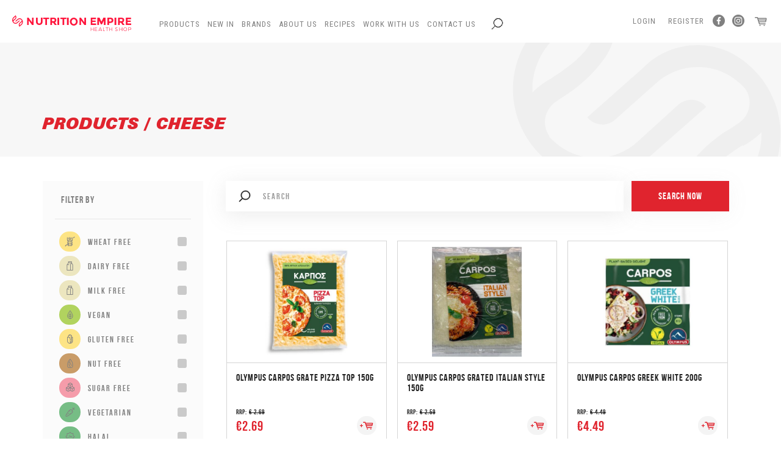

--- FILE ---
content_type: text/html; charset=utf-8
request_url: https://nutritionempire.net/en/products/cheese
body_size: 40607
content:


<html lang="en">

<head>
    <!-- meta -->
    <meta charset="utf-8" /><meta http-equiv="X-UA-Compatible" content="IE=edge,chrome=1" /><meta http-equiv="Content-Type" content="text/html; charset=iso-8859-1" /><meta name="viewport" content="width=device-width, initial-scale=1, maximum-scale=1, user-scalable=0" /><title>
	Products
</title><meta property = 'og:image' content = 'http://nutritionempire.net/loadimage/BA2F7E01-C681-479E-9F5D-405BFC48F1C6' />

    <!-- style -->
    <link href="https://fonts.googleapis.com/css?family=Roboto+Condensed" rel="stylesheet" /><link href="//maxcdn.bootstrapcdn.com/bootstrap/3.3.6/css/bootstrap.min.css" rel="stylesheet" integrity="sha256-7s5uDGW3AHqw6xtJmNNtr+OBRJUlgkNJEo78P4b0yRw= sha512-nNo+yCHEyn0smMxSswnf/OnX6/KwJuZTlNZBjauKhTK0c+zT+q5JOCx0UFhXQ6rJR9jg6Es8gPuD2uZcYDLqSw==" crossorigin="anonymous" /><link href="//cdnjs.cloudflare.com/ajax/libs/slick-carousel/1.6.0/slick.min.css" rel="stylesheet" /><link href="//cdnjs.cloudflare.com/ajax/libs/toastr.js/2.1.3/toastr.min.css" rel="stylesheet" /><link href="../../assets/fonts/fontello/css/fontello.css" rel="stylesheet" /><link href="../../assets/css/site.css?v=10" rel="stylesheet" /><link rel="apple-touch-icon" sizes="57x57" href="../../assets/fav/apple-icon-57x57.png" /><link rel="apple-touch-icon" sizes="60x60" href="../../assets/fav/apple-icon-60x60.png" /><link rel="apple-touch-icon" sizes="72x72" href="../../assets/fav/apple-icon-72x72.png" /><link rel="apple-touch-icon" sizes="76x76" href="../../assets/fav/apple-icon-76x76.png" /><link rel="apple-touch-icon" sizes="114x114" href="../../assets/fav/apple-icon-114x114.png" /><link rel="apple-touch-icon" sizes="120x120" href="../../assets/fav/apple-icon-120x120.png" /><link rel="apple-touch-icon" sizes="144x144" href="../../assets/fav/apple-icon-144x144.png" /><link rel="apple-touch-icon" sizes="152x152" href="../../assets/fav/apple-icon-152x152.png" /><link rel="apple-touch-icon" sizes="180x180" href="../../assets/fav/apple-icon-180x180.png" /><link rel="icon" type="image/png" sizes="192x192" href="../../assets/fav/android-icon-192x192.png" /><link rel="icon" type="image/png" sizes="32x32" href="../../assets/fav/favicon-32x32.png" /><link rel="icon" type="image/png" sizes="96x96" href="../../assets/fav/favicon-96x96.png" /><link rel="icon" type="image/png" sizes="16x16" href="../../assets/fav/favicon-16x16.png" /><link rel="manifest" href="../../assets/fav/manifest.json" /><meta name="msapplication-TileColor" content="#ffffff" /><meta name="msapplication-TileImage" content="~/assets/fav/ms-icon-144x144.png" /><meta name="theme-color" content="#ffffff" />

    <!-- Google Tag Manager -->
    <script>(function (w, d, s, l, i) {
            w[l] = w[l] || []; w[l].push({
                'gtm.start':
                    new Date().getTime(), event: 'gtm.js'
            }); var f = d.getElementsByTagName(s)[0],
                j = d.createElement(s), dl = l != 'dataLayer' ? '&l=' + l : ''; j.async = true; j.src =
                    'https://www.googletagmanager.com/gtm.js?id=' + i + dl; f.parentNode.insertBefore(j, f);
        })(window, document, 'script', 'dataLayer','GTM-57TWFHP');</script>
    <!-- End Google Tag Manager -->

    
</head>

<body>
    <!-- Google Tag Manager (noscript) -->
    <noscript>
        <iframe src="https://www.googletagmanager.com/ns.html?id=GTM-57TWFHP"
            height="0" width="0" style="display: none; visibility: hidden"></iframe>
    </noscript>
    <!-- End Google Tag Manager (noscript) -->
    
    <div id="fb-root"></div>

    <script>(function (d, s, id) {
            var js, fjs = d.getElementsByTagName(s)[0];
            if (d.getElementById(id)) return;
            js = d.createElement(s); js.id = id;
            js.src = 'https://connect.facebook.net/en_US/sdk/xfbml.customerchat.js#xfbml=1&version=v2.12&autoLogAppEvents=1';
            fjs.parentNode.insertBefore(js, fjs);
        }(document, 'script', 'facebook-jssdk'));</script>

    <div class="fb-customerchat"
        page_id="174441819237463">
    </div>
    

    <form name="aspnetForm" method="post" action="./cheese" onsubmit="javascript:return WebForm_OnSubmit();" id="aspnetForm">
<div>
<input type="hidden" name="__EVENTTARGET" id="__EVENTTARGET" value="" />
<input type="hidden" name="__EVENTARGUMENT" id="__EVENTARGUMENT" value="" />
<input type="hidden" name="__VIEWSTATE" id="__VIEWSTATE" value="/[base64]////8PZAUtY3RsMDAkcGxhY2Vob2xkZXJCb2R5JGx2UHJvZHVjdHMkY3RybDUkbHZUYWdzDxQrAA5kZGRkZGRkFCsAAmRkAgJkZGRmAv////8PZAU3Y3RsMDAkUHJvZHVjdHNCeUNhdGVnb3J5SG90UHJvZHVjdCRsdlByb2R1Y3RzQnlDYXRlZ29yeQ8UKwAOZGRkZGRkZDwrAAUAAgVkZGRmAv////8PZAVIY3RsMDAkUHJvZHVjdHNCeUNhdGVnb3J5SG90UHJvZHVjdCRsdlByb2R1Y3RzQnlDYXRlZ29yeSRjdHJsMCRsdkZyZWVGcm9tDxQrAA5kZGRkZGRkPCsABAACBGRkZGYC/////w9kBUhjdGwwMCRQcm9kdWN0c0J5Q2F0ZWdvcnlIb3RQcm9kdWN0JGx2UHJvZHVjdHNCeUNhdGVnb3J5JGN0cmwzJGx2RnJlZUZyb20PFCsADmRkZGRkZGQUKwADZGRkAgNkZGRmAv////8PZAUtY3RsMDAkcGxhY2Vob2xkZXJCb2R5JGx2UHJvZHVjdHMkY3RybDIkbHZUYWdzDxQrAA5kZGRkZGRkPCsABAACBGRkZGYC/////w9kBS1jdGwwMCRwbGFjZWhvbGRlckJvZHkkbHZQcm9kdWN0cyRjdHJsNyRsdlRhZ3MPFCsADmRkZGRkZGQ8KwAEAAIEZGRkZgL/////D2QFSGN0bDAwJFByb2R1Y3RzQnlDYXRlZ29yeUhvdFByb2R1Y3QkbHZQcm9kdWN0c0J5Q2F0ZWdvcnkkY3RybDIkbHZGcmVlRnJvbQ8UKwAOZGRkZGRkZBQrAANkZGQCA2RkZGYC/////w9kBS1jdGwwMCRwbGFjZWhvbGRlckJvZHkkbHZQcm9kdWN0cyRjdHJsNiRsdlRhZ3MPFCsADmRkZGRkZGQ8KwAEAAIEZGRkZgL/////D2QFLWN0bDAwJHBsYWNlaG9sZGVyQm9keSRsdlByb2R1Y3RzJGN0cmw0JGx2VGFncw8UKwAOZGRkZGRkZDwrAAYAAgZkZGRmAv////8PZAUtY3RsMDAkcGxhY2Vob2xkZXJCb2R5JGx2UHJvZHVjdHMkY3RybDMkbHZUYWdzDzwrAA4DCGYMZg0C/////w9kBUhjdGwwMCRQcm9kdWN0c0J5Q2F0ZWdvcnlIb3RQcm9kdWN0JGx2UHJvZHVjdHNCeUNhdGVnb3J5JGN0cmwxJGx2RnJlZUZyb20PFCsADmRkZGRkZGQUKwACZGQCAmRkZGYC/////w9kBR1jdGwwMCRvZmZlcnNNZW51JGx2T2ZmZXJzTWVudQ88KwAOAwhmDGYNAv////8PZAUtY3RsMDAkcGxhY2Vob2xkZXJCb2R5JGx2UHJvZHVjdHMkY3RybDgkbHZUYWdzDxQrAA5kZGRkZGRkPCsABwACB2RkZGYC/////w9kBS1jdGwwMCRwbGFjZWhvbGRlckJvZHkkbHZQcm9kdWN0cyRjdHJsMSRsdlRhZ3MPFCsADmRkZGRkZGQ8KwAGAAIGZGRkZgL/////D2QFLWN0bDAwJHBsYWNlaG9sZGVyQm9keSRsdlByb2R1Y3RzJGN0cmwwJGx2VGFncw8UKwAOZGRkZGRkZBQrAAJkZAICZGRkZgL/////D2QFIGN0bDAwJHBsYWNlaG9sZGVyQm9keSRsdlByb2R1Y3RzDxQrAA5kZGRkZGRkPCsADAACDGRkZGYC/////w9kBS1jdGwwMCRwbGFjZWhvbGRlckJvZHkkbHZQcm9kdWN0cyRjdHJsOSRsdlRhZ3MPFCsADmRkZGRkZGQ8KwAHAAIHZGRkZgL/////D2QFSGN0bDAwJFByb2R1Y3RzQnlDYXRlZ29yeUhvdFByb2R1Y3QkbHZQcm9kdWN0c0J5Q2F0ZWdvcnkkY3RybDQkbHZGcmVlRnJvbQ8UKwAOZGRkZGRkZBQrAAFkAgFkZGRmAv////8PZAUuY3RsMDAkcGxhY2Vob2xkZXJCb2R5JGx2UHJvZHVjdHMkY3RybDEwJGx2VGFncw88KwAOAwhmDGYNAv////8PZA6w4rVXeb4uWDtfyGQ5QraXZbQmm7wQV9l0dNc1Ommn" />
</div>

<script type="text/javascript">
//<![CDATA[
var theForm = document.forms['aspnetForm'];
if (!theForm) {
    theForm = document.aspnetForm;
}
function __doPostBack(eventTarget, eventArgument) {
    if (!theForm.onsubmit || (theForm.onsubmit() != false)) {
        theForm.__EVENTTARGET.value = eventTarget;
        theForm.__EVENTARGUMENT.value = eventArgument;
        theForm.submit();
    }
}
//]]>
</script>


<script src="/WebResource.axd?d=_tdTaps4e4x2p7O9Yv5ARqX4Ju6tiYlWozpvNxD9EtGv1ib3A_qvgsJkP2I2jcrX4_coQOjhmNR4_t554bic2fP7tYK9nTUlp78bnxMJB6g1&amp;t=636850502713153573" type="text/javascript"></script>


<script src="/WebResource.axd?d=xuk2YdRbhdNNM8vPQM3F9ObjrddH0ZDZnp0QCyBu029OlzWEkrj3IC-U4M_OG87Zn2Y8FG1VcBZ5P0DMS6qL_Ogz287dCO5y-XCQjhy_poE1&amp;t=636850502713153573" type="text/javascript"></script>
<script type="text/javascript">
//<![CDATA[
function WebForm_OnSubmit() {
if (typeof(ValidatorOnSubmit) == "function" && ValidatorOnSubmit() == false) return false;
return true;
}
//]]>
</script>

<div>

	<input type="hidden" name="__VIEWSTATEGENERATOR" id="__VIEWSTATEGENERATOR" value="AA98EE0D" />
	<input type="hidden" name="__EVENTVALIDATION" id="__EVENTVALIDATION" value="/wEdACm2xmKtlaz/wcvi/atT9R2FTkHYhUIktncnmrMc/CTr7+/[base64]/[base64]/jWkSl+Ox8/LOnNi9gawlHWEJzHr3mm1/j9msVW5OhN2s/b15dW79cQUmaGwCh7g0mvXMGd/2wCclOW2x0ydqb5TYkZEESWeeqG6rkX8qjeJs/CX4lHk4big/X/P5ms124l+8Sbiep9Arm6gc50P9mLOmlyddCkePkrctYoXvhtKjd7LtCzallISr2Bml6DWBAylpkc2cFXMex6puQSkcwANwVl35ReY8QWkomcx0DB/9nZHcDNaA572qw3URiVohAhyh8SqSaStwgGUvK4w7/s1PejMpk/NGfAqoA9/+Z8XVurT/MgiHMqOIccIflJBJrk+nbn3fKW97/7t0vKVmDtQYb7KLGs2qWD1/2i7OlKCH0kBh9oGA4EXWn1RcjtHAj66REed34CUNng0czvyge4EzWj/pyI1T15z6NpBHNwb2WTgGsjdWdysJ" />
</div>
        <section class="header-space"></section>

        <section class="header">
            <nav class="navbar navbar-default">
                <a href="/en/home" style="float: left;">
                    <img class="logo" src="/assets/img/logo-full.svg" /></a>

                <div class="navbar-header">
                    
                    <button type="button" onclick="hideProdMenu()" class="navbar-toggle collapsed" data-toggle="collapse" data-target="#main-nav" aria-expanded="false">
                        <span class="sr-only">Toggle Navigation Menu</span>
                        <span class="icon-menu"></span>
                    </button>
                </div>

                
                <div class="collapse navbar-collapse" id="main-nav">
                    <ul class="nav navbar-nav navbar-left navbar-menu products-nav" role="menu">
                        <li><a id="productTab" href="#" onclick="toggleMenu()">Products</a></li>
                        
    

                    </ul>
                    <ul class='nav navbar-nav navbar-left navbar-menu' role='menu'><li class=''><a href="https://nutritionempire.net/en/brands">Brands</a></li><li class=''><a href="https://nutritionempire.net/en/about-us">About Us</a></li><li class=''><a href="https://nutritionempire.net/en/recipes">Recipes</a></li><li class=''><a href="https://nutritionempire.net/en/work-with-us">Work With Us</a></li><li class=''><a href="https://nutritionempire.net/en/contact-us">Contact Us</a></li></ul>
                    <ul class="nav navbar-nav navbar-left navbar-menu" id="searchDropdown" role="menu">

                        <li class="hidden-xs hidden-sm search-nav-main dropdown">
                            <a href="/en/search-results?query={'IsPoyc':false,'Name':'','Tags':[],'CategoryName':''}"><i class="icon-search"></i></a>

                            

                        </li>
                    </ul>
                </div>

                
                <div class="account-nav" id="account-nav">
                    
                    <div class="left hidden-lg hidden-md hidden-xl  dropdown">
                        <a href="/en/search-results?query={'IsPoyc':false,'Name':'','Tags':[],'CategoryName':''}"><i class="icon-search"></i></a>

                        
                    </div>
                    
                    <div class="right">
                        

    <a href='/en/login'>Login</a>
    <a href='/en/register-account'>Register</a>
    <div class="social">
        <a href="https://www.facebook.com/NutritionEmpire" target="_blank" class="icon-facebook"></a>
        <a href="https://www.facebook.com/NutritionEmpire" target="_blank" class="icon-instagram"></a>
    </div>






                        

<a href='/en/cart/view' class="icon-basket"></a>
<small></small>
                    </div>
                </div>
            </nav>
        </section>

        
        <section class="products-menu" id="productsMenu" style="display: none;">
            <div class="container-fluid">
                <div class="row">
                    
                    <div class=" col-md-8 col-sm-12">
                        <div class="section-categories">

                            <span class="hidden-sm hidden-xs">Sports Nutrition Products</span>
                            <a class="hidden-md hidden-lg" href="#" onclick="backProdMenu()"><span id="phCatName">Sports Nutrition Products</span></a>

                            <hr />
                            <div class="wrapper">
                                <div class="product-level-menu-wrapper" id="lvl1">
                                    <ul><li><a href="https://nutritionempire.net/en/products/amazing-discounts">AMAZING DISCOUNTS</a></li><li class='sub'><span class='a sub-category' href='http://nutritionempire.net/en/products/bpa-free'>BOTTLES / CUPS / INFUSERS / LUNCH BOXES<i class='icon-right-dir'></i></span><ul><li><a href="https://nutritionempire.net/en/products/bottles">BOTTLES</a></li><li><a href="https://nutritionempire.net/en/products/espresso-cups">ESPRESSO CUPS</a></li><li><a href="https://nutritionempire.net/en/products/infusers">INFUSERS</a></li><li><a href="https://nutritionempire.net/en/products/lunch-boxes">LUNCH BOXES</a></li><li><a href="https://nutritionempire.net/en/products/travel-mugs">TRAVEL MUGS</a></li></ul></li><li><a href="https://nutritionempire.net/en/products/bundles">BUNDLES</a></li><li><a href="https://nutritionempire.net/en/products/buy-in-bulk">BUY IN BULK</a></li><li><a href="https://nutritionempire.net/en/products/cbd-drops-and-spray">CBD DROPS & SPRAY</a></li><li class='sub'><span class='a sub-category' href='http://nutritionempire.net/en/products/chilled-frozen'>CHILLED & FROZEN<i class='icon-right-dir'></i></span><ul><li><a href="https://nutritionempire.net/en/products/butter">BUTTER</a></li><li><a href="https://nutritionempire.net/en/products/cheese">CHEESE </a></li><li><a href="https://nutritionempire.net/en/products/dips-chilled-and-frozen">DIPS </a></li><li><a href="https://nutritionempire.net/en/products/drinks-(chilled-and-frozen-category)">DRINKS </a></li><li><a href="https://nutritionempire.net/en/products/egg-whites">EGG WHITES</a></li><li><a href="https://nutritionempire.net/en/products/frozen-fruit">FROZEN FRUIT</a></li><li><a href="https://nutritionempire.net/en/products/chilled-frozen-gluten-lactose-free">GLUTEN & LACTOSE FREE</a></li><li><a href="https://nutritionempire.net/en/products/ice-cream">ICE CREAM</a></li><li><a href="https://nutritionempire.net/en/products/chilled-frozen-organic">ORGANIC PRODUCTS </a></li><li><a href="https://nutritionempire.net/en/products/others-chilled-and-frozen">OTHERS </a></li><li><a href="https://nutritionempire.net/en/products/vegan">VEGAN</a></li><li><a href="https://nutritionempire.net/en/products/yogurts-and-kefir">YOGURTS & KEFIR</a></li></ul></li><li><a href="https://nutritionempire.net/en/products/christmas">CHRISTMAS</a></li><li class='sub'><span class='a sub-category' href='http://nutritionempire.net/en/products/coffee'>COFFEE & COFFEE SUBSTITUTE <i class='icon-right-dir'></i></span><ul><li><a href="https://nutritionempire.net/en/products/barley-cup">BARLEY CUP</a></li><li><a href="https://nutritionempire.net/en/products/bouillon">BOUILLON</a></li><li><a href="https://nutritionempire.net/en/products/cappuccino">CAPPUCCINO</a></li><li><a href="https://nutritionempire.net/en/products/carob">CAROB</a></li><li><a href="https://nutritionempire.net/en/products/chicory">CHICORY</a></li><li><a href="https://nutritionempire.net/en/products/coffee-and-organic-coffee">COFFEE & ORGANIC COFFEE</a></li><li><a href="https://nutritionempire.net/en/products/dandelion-coffee">DANDELION COFFEE</a></li><li><a href="https://nutritionempire.net/en/products/decafinated-coffee">DECAFINATED COFFEE</a></li><li><a href="https://nutritionempire.net/en/products/espresso">ESPRESSO</a></li><li><a href="https://nutritionempire.net/en/products/flavoured-coffee">FLAVOURED COFFEE</a></li><li><a href="https://nutritionempire.net/en/products/hot-chocolate-subs">HOT CHOCOLATE </a></li><li><a href="https://nutritionempire.net/en/products/latte">LATTE</a></li><li><a href="https://nutritionempire.net/en/products/rosted-spelt">ROSTED SPELT</a></li></ul></li><li><a href="https://nutritionempire.net/en/products/dark-chocolate">DARK CHOCOLATE</a></li><li class='sub'><span class='a sub-category' href='http://nutritionempire.net/en/products/food-drink'>FOOD & DRINK<i class='icon-right-dir'></i></span><ul><li><a href="https://nutritionempire.net/en/products/baby-toddler-meals">BABY & TODDLER MEALS</a></li><li class='sub'><span class='a sub-category' href='http://nutritionempire.net/en/products/baking'>BAKING<i class='icon-right-dir'></i></span><ul><li><a href="https://nutritionempire.net/en/products/baking-mixes">BAKING MIXES</a></li><li><a href="https://nutritionempire.net/en/products/chocolate-baking">CHOCOLATE </a></li><li><a href="https://nutritionempire.net/en/products/flour">FLOUR </a></li><li><a href="https://nutritionempire.net/en/products/sugar-sweetners-alternatives">SUGAR, SWEETNERS & ALTERNATIVES</a></li></ul></li><li><a href="https://nutritionempire.net/en/products/biscuits-cookies-wafers">BISCUITS, COOKIES & WAFERS</a></li><li><a href="https://nutritionempire.net/en/products/breads">BREAD </a></li><li class='sub'><span class='a sub-category' href='http://nutritionempire.net/en/products/breakfast-cereals'>BREAKFAST CEREALS <i class='icon-right-dir'></i></span><ul><li><a href="https://nutritionempire.net/en/products/baby-cereal">BABY CEREAL</a></li><li><a href="https://nutritionempire.net/en/products/breakfast-sprinkles">BREAKFAST SPRINKLES</a></li><li><a href="https://nutritionempire.net/en/products/cereals-and-cereal-bars">CEREALS AND CEREAL BARS</a></li><li><a href="https://nutritionempire.net/en/products/croissant">CROISSANT</a></li><li><a href="https://nutritionempire.net/en/products/granola">GRANOLA</a></li><li><a href="https://nutritionempire.net/en/products/muesli">MUESLI</a></li><li><a href="https://nutritionempire.net/en/products/oats-porridge">OATS & PORRIDGE</a></li></ul></li><li><a href="https://nutritionempire.net/en/products/buy-in-bulk">BUY IN BULK</a></li><li><a href="https://nutritionempire.net/en/products/cakes">CAKES</a></li><li><a href="https://nutritionempire.net/en/products/chocolate-food-drink">CHOCOLATE </a></li><li class='sub'><span class='a sub-category' href='http://nutritionempire.net/en/products/coconut-products'>COCONUT PRODUCTS<i class='icon-right-dir'></i></span><ul><li><a href="https://nutritionempire.net/en/products/coconut-amino-sauce">COCONUT AMINO SAUCE</a></li><li><a href="https://nutritionempire.net/en/products/coconut-butter">COCONUT BUTTER</a></li><li><a href="https://nutritionempire.net/en/products/coconut-chips">COCONUT CHIPS</a></li><li><a href="https://nutritionempire.net/en/products/coconut-cream">COCONUT CREAM</a></li><li><a href="https://nutritionempire.net/en/products/coconut-flour">COCONUT FLOUR</a></li><li><a href="https://nutritionempire.net/en/products/coconut-jam">COCONUT JAM</a></li><li><a href="https://nutritionempire.net/en/products/coconut-milk">COCONUT MILK</a></li><li><a href="https://nutritionempire.net/en/products/coconut-oil">COCONUT OIL</a></li><li><a href="https://nutritionempire.net/en/products/coconut-sugar">COCONUT SUGAR</a></li><li><a href="https://nutritionempire.net/en/products/coconut-water">COCONUT WATER</a></li><li><a href="https://nutritionempire.net/en/products/dessicated-coconut">DESSICATED COCONUT</a></li></ul></li><li><a href="https://nutritionempire.net/en/products/sauces">CONDIMENTS & SAUCES</a></li><li class='sub'><span class='a sub-category' href='http://nutritionempire.net/en/products/cooking'>COOKING <i class='icon-right-dir'></i></span><ul><li><a href="https://nutritionempire.net/en/products/apple-cider-vinegar-food-drink">APPLE CIDER VINEGAR </a></li><li><a href="https://nutritionempire.net/en/products/cooking-oils">COOKING OILS</a></li><li><a href="https://nutritionempire.net/en/products/cooking-products">COOKING PRODUCTS </a></li><li><a href="https://nutritionempire.net/en/products/gravy-stock">GRAVY & STOCK</a></li><li><a href="https://nutritionempire.net/en/products/herbs-seasoning-spices">HERBS, SEASONING & SPICES</a></li><li><a href="https://nutritionempire.net/en/products/soup">SOUP</a></li><li><a href="https://nutritionempire.net/en/products/soya-products">SOYA PRODUCTS</a></li></ul></li><li><a href="https://nutritionempire.net/en/products/desserts">DESSERTS</a></li><li class='sub'><span class='a sub-category' href='http://nutritionempire.net/en/products/dried-fruit-nuts-seeds'>DRIED FRUIT, LENTILS , LEGUMES , NUTS & SEEDS<i class='icon-right-dir'></i></span><ul><li><a href="https://nutritionempire.net/en/products/dried-fruit">DRIED FRUIT</a></li><li><a href="https://nutritionempire.net/en/products/legumes">LEGUMES</a></li><li><a href="https://nutritionempire.net/en/products/lentils">LENTILS </a></li><li><a href="https://nutritionempire.net/en/products/mixes">MIXES</a></li><li><a href="https://nutritionempire.net/en/products/nuts">NUTS</a></li><li><a href="https://nutritionempire.net/en/products/organic-dried-fruit">ORGANIC DRIED FRUIT</a></li><li><a href="https://nutritionempire.net/en/products/organic-legumes">ORGANIC LEGUMES</a></li><li><a href="https://nutritionempire.net/en/products/organic-lentils">ORGANIC LENTILS</a></li><li><a href="https://nutritionempire.net/en/products/organic-nuts">ORGANIC NUTS</a></li><li><a href="https://nutritionempire.net/en/products/organic-seeds">ORGANIC SEEDS</a></li><li><a href="https://nutritionempire.net/en/products/seeds">SEEDS</a></li><li><a href="https://nutritionempire.net/en/products/tiger-nuts-chufa">TIGER NUTS / CHUFA</a></li></ul></li><li class='sub'><span class='a sub-category' href='http://nutritionempire.net/en/products/drinks-food-drink-category'>DRINKS <i class='icon-right-dir'></i></span><ul><li><a href="https://nutritionempire.net/en/products/collagen-drinks">COLLAGEN DRINKS</a></li><li><a href="https://nutritionempire.net/en/products/energy-drinks">ENERGY DRINKS</a></li><li><a href="https://nutritionempire.net/en/products/flavour-your-drink">FLAVOUR YOUR DRINK</a></li><li><a href="https://nutritionempire.net/en/products/juices">JUICES</a></li><li><a href="https://nutritionempire.net/en/products/kefir">KEFIR</a></li><li><a href="https://nutritionempire.net/en/products/kombucha-food-and-drink-category">KOMBUCHA </a></li><li><a href="https://nutritionempire.net/en/products/other-drinks">OTHER DRINKS</a></li><li><a href="https://nutritionempire.net/en/products/protein-drinks">PROTEIN DRINKS</a></li><li><a href="https://nutritionempire.net/en/products/water">WATER</a></li><li><a href="https://nutritionempire.net/en/products/wine-and-beer">WINE & BEER</a></li></ul></li><li><a href="https://nutritionempire.net/en/products/healthy-cookies---bars">HEALTHY COOKIES & BARS</a></li><li class='sub'><span class='a sub-category' href='http://nutritionempire.net/en/products/honey-jams-spreads-syrups'>HONEY, JAMS, SPREADS & SYRUPS<i class='icon-right-dir'></i></span><ul><li><a href="https://nutritionempire.net/en/products/honey">HONEY</a></li><li><a href="https://nutritionempire.net/en/products/jams-chutneys">JAMS & CHUTNEYS</a></li><li><a href="https://nutritionempire.net/en/products/local-honey">LOCAL HONEY</a></li><li><a href="https://nutritionempire.net/en/products/manuka-honey">MANUKA HONEY</a></li><li><a href="https://nutritionempire.net/en/products/nut-butters">NUT BUTTERS</a></li><li><a href="https://nutritionempire.net/en/products/sauces-honey-jams-spreads-syrups">SAUCES </a></li><li><a href="https://nutritionempire.net/en/products/spreads">SPREADS</a></li><li><a href="https://nutritionempire.net/en/products/syrups">SYRUPS</a></li></ul></li><li><a href="https://nutritionempire.net/en/products/hot-chocolate">HOT CHOCOLATE</a></li><li><a href="https://nutritionempire.net/en/products/kefir">KEFIR</a></li><li><a href="https://nutritionempire.net/en/products/milk">MILK </a></li><li><a href="https://nutritionempire.net/en/products/muffins">MUFFINS</a></li><li class='sub'><span class='a sub-category' href='http://nutritionempire.net/en/products/pasta-rice-noodles-and-couscous'>PASTA, RICE, NOODLES & COUSCOUS<i class='icon-right-dir'></i></span><ul><li><a href="https://nutritionempire.net/en/products/couscous">COUSCOUS</a></li><li><a href="https://nutritionempire.net/en/products/low-calorie-pasta">LOW CALORIE PASTA</a></li><li><a href="https://nutritionempire.net/en/products/low-carb-pasta">LOW CARB PASTA</a></li><li><a href="https://nutritionempire.net/en/products/noodles">NOODLES</a></li><li><a href="https://nutritionempire.net/en/products/pasta-food-drink">PASTA </a></li><li><a href="https://nutritionempire.net/en/products/rice">RICE</a></li><li><a href="https://nutritionempire.net/en/products/veggie-pasta">VEGGIE PASTA</a></li></ul></li><li><a href="https://nutritionempire.net/en/products/pimp-my-salad">PIMP MY SALAD</a></li><li><a href="https://nutritionempire.net/en/products/pizza">PIZZA</a></li><li><a href="https://nutritionempire.net/en/products/powdered-peanut-butter">POWDERED PEANUT BUTTER</a></li><li><a href="https://nutritionempire.net/en/products/preserved-fruit-vegetable-food---drink">PRESERVED FRUIT & VEGETABLE </a></li><li class='sub'><span class='a sub-category' href='http://nutritionempire.net/en/products/pulses-grains'>PULSES , BEANS & GRAINS<i class='icon-right-dir'></i></span><ul><li><a href="https://nutritionempire.net/en/products/beans">BEANS</a></li><li><a href="https://nutritionempire.net/en/products/grains">GRAINS</a></li><li><a href="https://nutritionempire.net/en/products/pulses">PULSES</a></li></ul></li><li><a href="https://nutritionempire.net/en/products/ready-meals">READY MEALS</a></li><li><a href="https://nutritionempire.net/en/products/rice-cakes---crispbreads">RICE CAKES & CRISPBREADS</a></li><li class='sub'><span class='a sub-category' href='http://nutritionempire.net/en/products/snacks'>SNACKS <i class='icon-right-dir'></i></span><ul><li><a href="https://nutritionempire.net/en/products/cake-biscuits">CAKE & BISCUITS</a></li><li><a href="https://nutritionempire.net/en/products/jelly">JELLY</a></li><li><a href="https://nutritionempire.net/en/products/beef-jerky">JERKY </a></li><li><a href="https://nutritionempire.net/en/products/no-added-sugar-snacks">NO ADDED SUGAR SNACKS</a></li><li><a href="https://nutritionempire.net/en/products/raw-snacks">RAW SNACKS</a></li><li class='sub'><span class='a sub-category' href='http://nutritionempire.net/en/products/savoury-snacks'>SAVOURY SNACKS<i class='icon-right-dir'></i></span><ul><li><a href="https://nutritionempire.net/en/products/chips-and-crisps">CHIPS AND CRISPS</a></li><li><a href="https://nutritionempire.net/en/products/crackers-crispbreads">CRACKERS & CRISPBREADS </a></li></ul></li><li><a href="https://nutritionempire.net/en/products/snack-bars">SNACK BARS</a></li><li><a href="https://nutritionempire.net/en/products/sweet-snacks">SWEET SNACKS</a></li><li><a href="https://nutritionempire.net/en/products/chocolate-snacks">WAFERS & CHOCOLATE BARS </a></li></ul></li><li class='sub'><span class='a sub-category' href='http://nutritionempire.net/en/products/herbal-teas'>TEA'S<i class='icon-right-dir'></i></span><ul><li><a href="https://nutritionempire.net/en/products/cold-tea">COLD TEA</a></li><li><a href="https://nutritionempire.net/en/products/fruit-tea">FRUIT TEA</a></li><li><a href="https://nutritionempire.net/en/products/green-tea">GREEN TEA - HERBAL TEA'S</a></li><li><a href="https://nutritionempire.net/en/products/herbal-tea">HERBAL TEA</a></li><li><a href="https://nutritionempire.net/en/products/rooibos-tea">ROOIBOS TEA</a></li><li><a href="https://nutritionempire.net/en/products/slimming-tea">SLIMMING TEA- HERBAL TEA'S</a></li></ul></li><li><a href="https://nutritionempire.net/en/products/vegan-food">VEGAN FOOD</a></li><li><a href="https://nutritionempire.net/en/products/wraps-pitta-pizza-bases">WRAPS, PITTA, PIZZA BASES</a></li><li><a href="https://nutritionempire.net/en/products/zero-sauces-spreads-and-syrups">ZERO SAUCES, SPREADS & SYRUPS</a></li></ul></li><li><a href="https://nutritionempire.net/en/products/gift-vouchers">GIFT VOUCHERS</a></li><li><a href="https://nutritionempire.net/en/products/home-rapid-tests">HOME RAPID TESTS</a></li><li><a href="https://nutritionempire.net/en/products/hot-product">Hot Product</a></li><li class='sub'><span class='a sub-category' href='http://nutritionempire.net/en/products/household'>HOUSEHOLD<i class='icon-right-dir'></i></span><ul><li><a href="https://nutritionempire.net/en/products/air-purifiers">AIR PURIFIERS</a></li><li><a href="https://nutritionempire.net/en/products/cleaning">CLEANING</a></li><li><a href="https://nutritionempire.net/en/products/dishwashing">DISHWASHING</a></li><li><a href="https://nutritionempire.net/en/products/fruit-vegetable-wash">FRUIT & VEGETABLE WASH</a></li><li><a href="https://nutritionempire.net/en/products/fruit-vegetable-wash">FRUIT & VEGETABLE WASH</a></li><li><a href="https://nutritionempire.net/en/products/laundry">LAUNDRY</a></li><li><a href="https://nutritionempire.net/en/products/others">OTHERS</a></li><li><a href="https://nutritionempire.net/en/products/personal-care-household">PERSONAL CARE </a></li></ul></li><li class='sub'><span class='a sub-category' href='http://nutritionempire.net/en/products/keto'>KETO<i class='icon-right-dir'></i></span><ul><li><a href="https://nutritionempire.net/en/products/bars-keto">BARS </a></li><li><a href="https://nutritionempire.net/en/products/bread-keto">BREAD </a></li><li><a href="https://nutritionempire.net/en/products/cereal-keto">CEREAL </a></li><li><a href="https://nutritionempire.net/en/products/collagen-keto">COLLAGEN </a></li><li><a href="https://nutritionempire.net/en/products/cooking-oils-keto">COOKING OILS </a></li><li><a href="https://nutritionempire.net/en/products/drinks-keto">DRINKS </a></li><li><a href="https://nutritionempire.net/en/products/electrolytes-keto">ELECTROLYTES </a></li><li><a href="https://nutritionempire.net/en/products/flavoured-drops">FLAVOURED DROPS</a></li><li><a href="https://nutritionempire.net/en/products/flour-keto">FLOUR </a></li><li><a href="https://nutritionempire.net/en/products/ghee-butter">GHEE BUTTER</a></li><li><a href="https://nutritionempire.net/en/products/jams-syrups-and-spreads-keto">JAMS, SYRUPS & SPREADS </a></li><li><a href="https://nutritionempire.net/en/products/keto-strips">KETO STRIPS</a></li><li><a href="https://nutritionempire.net/en/products/mct-oil-keto">MCT OIL </a></li><li><a href="https://nutritionempire.net/en/products/pasta">PASTA</a></li><li><a href="https://nutritionempire.net/en/products/protein-shakes-keto">PROTEIN SHAKES </a></li><li><a href="https://nutritionempire.net/en/products/psyllium-husk">PSYLLIUM HUSK</a></li><li><a href="https://nutritionempire.net/en/products/snacks-keto">SNACKS </a></li><li><a href="https://nutritionempire.net/en/products/sugar-substitute-keto">SUGAR SUBSTITUTE </a></li><li><a href="https://nutritionempire.net/en/products/weight-loss-keto">WEIGHT LOSS </a></li></ul></li><li class='sub'><span class='a sub-category' href='http://nutritionempire.net/en/products/mother-baby'>MOTHER & BABY<i class='icon-right-dir'></i></span><ul><li><a href="https://nutritionempire.net/en/products/baby-food">BABY FOOD</a></li><li><a href="https://nutritionempire.net/en/products/baby-skin-care">BABY SKIN CARE</a></li><li><a href="https://nutritionempire.net/en/products/children">CHILDREN</a></li><li><a href="https://nutritionempire.net/en/products/mother-baby-gifts">MOTHER & BABY </a></li><li><a href="https://nutritionempire.net/en/products/mum-skin-care-toiletries">MUM SKIN CARE & TOILETRIES</a></li></ul></li><li><a href="https://nutritionempire.net/en/products/new-arrivals">NEW ARRIVALS</a></li><li><a href="https://nutritionempire.net/en/products/nutribullet">NUTRIBULLET</a></li><li class='sub'><span class='a sub-category' href='http://nutritionempire.net/en/products/organic-products'>ORGANIC PRODUCTS<i class='icon-right-dir'></i></span><ul><li><a href="https://nutritionempire.net/en/products/apple-cider-vinegar">APPLE CIDER VINEGAR</a></li><li><a href="https://nutritionempire.net/en/products/aromatherapy">AROMATHERAPY</a></li><li><a href="https://nutritionempire.net/en/products/biscuits-cakes-cookies-and-wafers">BISCUITS, CAKES, COOKIES & WAFERS</a></li><li><a href="https://nutritionempire.net/en/products/bread-wraps---pizza-bases-organic">BREAD, WRAPS & PIZZA BASES </a></li><li><a href="https://nutritionempire.net/en/products/breakfast-cereals">BREAKFAST CEREALS</a></li><li><a href="https://nutritionempire.net/en/products/cakes-organic">CAKES </a></li><li><a href="https://nutritionempire.net/en/products/cheese">CHEESE</a></li><li><a href="https://nutritionempire.net/en/products/chilled-frozen-organic">CHILLED & FROZEN </a></li><li><a href="https://nutritionempire.net/en/products/chocolate">CHOCOLATE</a></li><li><a href="https://nutritionempire.net/en/products/coconut-products-organic">COCONUT PRODUCTS </a></li><li><a href="https://nutritionempire.net/en/products/coffee-teas">COFFEE & TEAS</a></li><li><a href="https://nutritionempire.net/en/products/condiments-sauces-organic">CONDIMENTS & SAUCES </a></li><li><a href="https://nutritionempire.net/en/products/cooking-products-organic">COOKING PRODUCTS </a></li><li><a href="https://nutritionempire.net/en/products/crackers-rice-cakes-and-crispbreads-organic">CRACKERS, RICE CAKES & CRISPBREADS </a></li><li><a href="https://nutritionempire.net/en/products/dried-fruit">DRIED FRUIT</a></li><li><a href="https://nutritionempire.net/en/products/drinks-(organic-category)">DRINKS </a></li><li><a href="https://nutritionempire.net/en/products/home-baking">HOME BAKING</a></li><li class='sub'><span class='a sub-category' href='http://nutritionempire.net/en/products/milk'>MILK<i class='icon-right-dir'></i></span><ul><li><a href="https://nutritionempire.net/en/products/coconut-milk">COCONUT MILK</a></li><li><a href="https://nutritionempire.net/en/products/goats-milk">GOAT'S MILK</a></li><li><a href="https://nutritionempire.net/en/products/lacotse-free-milk">LACOTSE FREE MILK</a></li><li><a href="https://nutritionempire.net/en/products/nut-milk">NUT MILK</a></li><li><a href="https://nutritionempire.net/en/products/other-milk">OTHER MILK</a></li><li><a href="https://nutritionempire.net/en/products/rice-spelt-buckwheat-oat-milk">RICE, SPELT, BUCKWHEAT & OAT MILK</a></li><li><a href="https://nutritionempire.net/en/products/soya-milk">SOYA MILK</a></li></ul></li><li><a href="https://nutritionempire.net/en/products/nuts-seeds-grains-pulses">NUTS, SEEDS, GRAINS, PULSES, BEANS, LENTILS AND LEGUMES</a></li><li><a href="https://nutritionempire.net/en/products/organic-baby-toddler-meals">ORGANIC BABY & TODDLER MEALS</a></li><li><a href="https://nutritionempire.net/en/products/organic-teas">ORGANIC TEA'S</a></li><li><a href="https://nutritionempire.net/en/products/pasta">PASTA </a></li><li><a href="https://nutritionempire.net/en/products/personal-care-organic">PERSONAL CARE </a></li><li><a href="https://nutritionempire.net/en/products/preserved-fruit-vegetable">PRESERVED FRUIT & VEGETABLE</a></li><li><a href="https://nutritionempire.net/en/products/snacks">SNACKS </a></li><li><a href="https://nutritionempire.net/en/products/spreads-syrups-honey-and-jams">SPREADS, SYRUPS HONEY & JAMS </a></li><li><a href="https://nutritionempire.net/en/products/superfood-shakes">SUPERFOOD & SHAKES</a></li><li><a href="https://nutritionempire.net/en/products/vitamins-minerals">VITAMINS & MINERALS</a></li></ul></li><li><a href="https://nutritionempire.net/en/products/ort">ORTHOPEDIC SUPPORT</a></li><li class='sub'><span class='a sub-category' href='http://nutritionempire.net/en/products/personal-care'>PERSONAL CARE<i class='icon-right-dir'></i></span><ul><li class='sub'><span class='a sub-category' href='http://nutritionempire.net/en/products/aromatherapy-oils'>AROMATHERAPY <i class='icon-right-dir'></i></span><ul><li><a href="https://nutritionempire.net/en/products/aroma-balls">AROMA BALLS</a></li><li><a href="https://nutritionempire.net/en/products/base-oils">BASE OILS</a></li><li><a href="https://nutritionempire.net/en/products/diffusers">DIFFUSERS</a></li><li><a href="https://nutritionempire.net/en/products/essential-oils">ESSENTIAL OILS</a></li></ul></li><li><a href="https://nutritionempire.net/en/products/blood-pressure-monitor">BLOOD PRESSURE MONITOR</a></li><li><a href="https://nutritionempire.net/en/products/chest-rub">CHEST RUB</a></li><li><a href="https://nutritionempire.net/en/products/dental-health">DENTAL HEALTH</a></li><li><a href="https://nutritionempire.net/en/products/eye-products">EYE PRODUCTS</a></li><li class='sub'><span class='a sub-category' href='http://nutritionempire.net/en/products/feminine-hygiene'>FEMININE HYGIENE<i class='icon-right-dir'></i></span><ul><li><a href="https://nutritionempire.net/en/products/cup">CUP</a></li><li><a href="https://nutritionempire.net/en/products/intamate-wash">INTAMATE WASH</a></li><li><a href="https://nutritionempire.net/en/products/liners">LINERS</a></li><li><a href="https://nutritionempire.net/en/products/pads">PADS</a></li><li><a href="https://nutritionempire.net/en/products/tampons">TAMPONS</a></li><li><a href="https://nutritionempire.net/en/products/wipes">WIPES</a></li></ul></li><li><a href="https://nutritionempire.net/en/products/foot-care">FOOT CARE</a></li><li><a href="https://nutritionempire.net/en/products/for-him">FOR HIM</a></li><li class='sub'><span class='a sub-category' href='http://nutritionempire.net/en/products/hair-care'>HAIR CARE<i class='icon-right-dir'></i></span><ul><li><a href="https://nutritionempire.net/en/products/hair-oil">HAIR OIL</a></li><li><a href="https://nutritionempire.net/en/products/others-hair">OTHERS </a></li><li><a href="https://nutritionempire.net/en/products/shampoo-conditioner">SHAMPOO & CONDITIONER</a></li></ul></li><li><a href="https://nutritionempire.net/en/products/hair-removal">HAIR REMOVAL</a></li><li><a href="https://nutritionempire.net/en/products/hand-balm">HAND BALM</a></li><li><a href="https://nutritionempire.net/en/products/hand-sanitizer">HAND SANITIZER</a></li><li><a href="https://nutritionempire.net/en/products/lip-balms">LIP BALMS</a></li><li><a href="https://nutritionempire.net/en/products/masks">MASKS</a></li><li><a href="https://nutritionempire.net/en/products/muscle-rub">MUSCLE RUB</a></li><li><a href="https://nutritionempire.net/en/products/nasal-spray">NASAL SPRAY</a></li><li><a href="https://nutritionempire.net/en/products/night-balm">NIGHT BALM</a></li><li><a href="https://nutritionempire.net/en/products/pain-relief">PAIN RELIEF</a></li><li class='sub'><span class='a sub-category' href='http://nutritionempire.net/en/products/skin-care'>SKIN & BODY CARE<i class='icon-right-dir'></i></span><ul><li><a href="https://nutritionempire.net/en/products/body-care">BODY CARE</a></li><li><a href="https://nutritionempire.net/en/products/castor-oil">CASTOR OIL</a></li><li><a href="https://nutritionempire.net/en/products/deodorants">DEODORANTS </a></li><li><a href="https://nutritionempire.net/en/products/facial">FACIAL </a></li><li><a href="https://nutritionempire.net/en/products/mum-baby-kids">MUM, BABY & KIDS</a></li><li><a href="https://nutritionempire.net/en/products/stretch-marks-and-cellulite">STRETCH MARKS AND CELLULITE </a></li><li><a href="https://nutritionempire.net/en/products/sun-cream">SUN CREAM</a></li><li><a href="https://nutritionempire.net/en/products/toilet-paper">TOILET PAPER</a></li><li><a href="https://nutritionempire.net/en/products/wipes">WIPES</a></li></ul></li><li><a href="https://nutritionempire.net/en/products/throat-comfort">THROAT COMFORT</a></li><li class='sub'><span class='a sub-category' href='http://nutritionempire.net/en/products/washing-bathing'>WASHING & BATHING<i class='icon-right-dir'></i></span><ul><li><a href="https://nutritionempire.net/en/products/bath-oil">BATH OIL</a></li><li><a href="https://nutritionempire.net/en/products/bath-salts">BATH SALTS</a></li><li><a href="https://nutritionempire.net/en/products/bath-soaps">BATH SOAP</a></li><li><a href="https://nutritionempire.net/en/products/body-scrubs">BODY SCRUBS</a></li><li><a href="https://nutritionempire.net/en/products/body-wash">BODY WASH</a></li><li><a href="https://nutritionempire.net/en/products/facial-cleansers-toners">FACIAL CLEANSERS & TONERS</a></li><li><a href="https://nutritionempire.net/en/products/handwash">HANDWASH</a></li><li><a href="https://nutritionempire.net/en/products/loofah-and-gel-gloves">LOOFAH & GEL GLOVES</a></li></ul></li></ul></li><li class='sub'><span class='a sub-category' href='http://nutritionempire.net/en/products/pet-health'>PET HEALTH<i class='icon-right-dir'></i></span><ul><li><a href="https://nutritionempire.net/en/products/cat-food">CAT FOOD</a></li><li><a href="https://nutritionempire.net/en/products/collodial-silver-pets">COLLODIAL SILVER </a></li><li><a href="https://nutritionempire.net/en/products/dog-food">DOG FOOD</a></li></ul></li><li class='sub'><span class='a sub-category' href='http://nutritionempire.net/en/products/poyc-scheme-gluten-free-items'>POYC SCHEME | GLUTEN FREE ITEMS<i class='icon-right-dir'></i></span><ul><li><a href="https://nutritionempire.net/en/products/biscuits-cakes-cookies-muffins">BISCUITS, CAKES, COOKIES & MUFFINS</a></li><li><a href="https://nutritionempire.net/en/products/cereals-and-cereal-bars-poyc">CEREALS & CEREAL BARS </a></li><li><a href="https://nutritionempire.net/en/products/crackers">CRACKERS</a></li><li><a href="https://nutritionempire.net/en/products/frozen-products">FROZEN PRODUCTS</a></li><li><a href="https://nutritionempire.net/en/products/gf-bread">GF BREAD </a></li><li><a href="https://nutritionempire.net/en/products/pizza">GF PIZZA</a></li><li><a href="https://nutritionempire.net/en/products/gf-wrap-pitta-pizza">GF WRAPS , PITTA , PIZZA BASES</a></li><li class='sub'><span class='a sub-category' href='http://nutritionempire.net/en/products/mixes-others'>MIXES & OTHERS<i class='icon-right-dir'></i></span><ul><li><a href="https://nutritionempire.net/en/products/flour">FLOUR </a></li><li><a href="https://nutritionempire.net/en/products/herbs-spices-seasoning-vinegar">HERBS,SPICES,SEASONING , VINEGAR</a></li></ul></li><li><a href="https://nutritionempire.net/en/products/panettoncino-panettone-pandoro">PANETTONCINO, PANETTONE & PANDORO</a></li><li><a href="https://nutritionempire.net/en/products/pasta">PASTA </a></li><li><a href="https://nutritionempire.net/en/products/rice-cakes-crackers-and-crispbreads-poyc">RICE CAKES, CRACKERS & CRISPBREADS </a></li><li><a href="https://nutritionempire.net/en/products/soup-poyc">SOUP </a></li></ul></li><li class='sub'><span class='a sub-category' href='http://nutritionempire.net/en/products/reading-glasses'>READING GLASSES<i class='icon-right-dir'></i></span><ul><li><a href="https://nutritionempire.net/en/products/100">+1.00</a></li><li><a href="https://nutritionempire.net/en/products/150">+1.50</a></li><li><a href="https://nutritionempire.net/en/products/200">+2.00</a></li><li><a href="https://nutritionempire.net/en/products/250">+2.50</a></li><li><a href="https://nutritionempire.net/en/products/300">+3.00</a></li><li><a href="https://nutritionempire.net/en/products/350">+3.50</a></li></ul></li><li class='sub'><span class='a sub-category' href='http://nutritionempire.net/en/products/salter-scales'>SALTER SCALES<i class='icon-right-dir'></i></span><ul><li><a href="https://nutritionempire.net/en/products/bathroom-scales">BATHROOM SCALES</a></li><li><a href="https://nutritionempire.net/en/products/kitchen-scales">KITCHEN SCALES</a></li></ul></li><li><a href="https://nutritionempire.net/en/products/sea-vegetables">SEA VEGETABLES </a></li><li class='sub'><span class='a sub-category' href='http://nutritionempire.net/en/products/sexual-health'>SEXUAL HEALTH<i class='icon-right-dir'></i></span><ul><li><a href="https://nutritionempire.net/en/products/condoms">CONDOMS</a></li><li><a href="https://nutritionempire.net/en/products/libido-enhancers">LIBIDO ENHANCERS</a></li><li><a href="https://nutritionempire.net/en/products/lubricants">LUBRICANTS & SPERMICIDES</a></li><li><a href="https://nutritionempire.net/en/products/pre-mature-ejaculation">PRE MATURE EJACULATION</a></li><li><a href="https://nutritionempire.net/en/products/sexual-enhancers">SEXUAL ENHANCERS</a></li></ul></li><li><a href="https://nutritionempire.net/en/products/special-offers">SPECIAL OFFERS</a></li><li class='sub'><span class='a sub-category' href='http://nutritionempire.net/en/products/sports-nutrition'>SPORTS NUTRITION<i class='icon-right-dir'></i></span><ul><li class='sub'><span class='a sub-category' href='http://nutritionempire.net/en/products/amino-acids'>AMINO ACIDS<i class='icon-right-dir'></i></span><ul><li><a href="https://nutritionempire.net/en/products/arginine">ARGININE</a></li><li><a href="https://nutritionempire.net/en/products/bcaas">BCAA'S</a></li><li><a href="https://nutritionempire.net/en/products/beta-alanine">BETA ALANINE</a></li><li><a href="https://nutritionempire.net/en/products/d-aspartic-acid-daa">D-ASPARTIC ACID </a></li><li><a href="https://nutritionempire.net/en/products/eaa">EAAS</a></li><li><a href="https://nutritionempire.net/en/products/gaba">GABA</a></li><li><a href="https://nutritionempire.net/en/products/hmb">HMB</a></li><li><a href="https://nutritionempire.net/en/products/leucine">LEUCINE</a></li><li><a href="https://nutritionempire.net/en/products/liquid-amino">LIQUID AMINO</a></li></ul></li><li><a href="https://nutritionempire.net/en/products/bcaa">BCAA</a></li><li class='sub'><span class='a sub-category' href='http://nutritionempire.net/en/products/carbohydrates'>CARBOHYDRATES<i class='icon-right-dir'></i></span><ul><li><a href="https://nutritionempire.net/en/products/carbohydrates-powders">CARBOHYDRATES POWDERS</a></li><li><a href="https://nutritionempire.net/en/products/cream-of-rice">CREAM OF RICE</a></li><li><a href="https://nutritionempire.net/en/products/oats">OATS</a></li></ul></li><li><a href="https://nutritionempire.net/en/products/casein">CASEIN</a></li><li class='sub'><span class='a sub-category' href='http://nutritionempire.net/en/products/creatine'>CREATINE<i class='icon-right-dir'></i></span><ul><li><a href="https://nutritionempire.net/en/products/creatine-powder">CREATINE POWDER</a></li><li><a href="https://nutritionempire.net/en/products/creatine-tablets">CREATINE TABLETS</a></li></ul></li><li><a href="https://nutritionempire.net/en/products/diet-soup">DIET SOUP</a></li><li><a href="https://nutritionempire.net/en/products/energy-drinks">ENERGY DRINKS</a></li><li class='sub'><span class='a sub-category' href='http://nutritionempire.net/en/products/fat-loss-sports-nutrition'>FAT LOSS - SPORTS NUTRITION<i class='icon-right-dir'></i></span><ul><li><a href="https://nutritionempire.net/en/products/anti-cellulite-gel">ANTI-CELLULITE GEL </a></li><li><a href="https://nutritionempire.net/en/products/carb-fat-blocker">CARB - FAT BLOCKER</a></li><li><a href="https://nutritionempire.net/en/products/cla">CLA</a></li><li><a href="https://nutritionempire.net/en/products/fat-burners">FAT BURNERS</a></li><li><a href="https://nutritionempire.net/en/products/fat-burners-stimulant-free">FAT BURNERS STIMULANT FREE</a></li><li><a href="https://nutritionempire.net/en/products/l-carnitine">L-CARNITINE </a></li><li><a href="https://nutritionempire.net/en/products/mct-oil">MCT OIL</a></li><li><a href="https://nutritionempire.net/en/products/slender-shot">SLENDER SHOT</a></li><li><a href="https://nutritionempire.net/en/products/slimming-tea">SLIMMING TEA</a></li><li><a href="https://nutritionempire.net/en/products/water-loss">WATER LOSS</a></li></ul></li><li class='sub'><span class='a sub-category' href='http://nutritionempire.net/en/products/glutamine'>GLUTAMINE<i class='icon-right-dir'></i></span><ul><li><a href="https://nutritionempire.net/en/products/glutamine-powder">GLUTAMINE POWDER</a></li><li><a href="https://nutritionempire.net/en/products/glutamine-tablets">GLUTAMINE TABLETS</a></li></ul></li><li><a href="https://nutritionempire.net/en/products/intra-workouts">INTRA WORKOUTS</a></li><li><a href="https://nutritionempire.net/en/products/post-workouts">POST WORKOUTS</a></li><li><a href="https://nutritionempire.net/en/products/pre-workouts">PRE WORKOUTS</a></li><li><a href="https://nutritionempire.net/en/products/protein-and-vitamin-water">PROTEIN & VITAMIN WATER</a></li><li><a href="https://nutritionempire.net/en/products/protein-baguette">PROTEIN BAGUETTE</a></li><li><a href="https://nutritionempire.net/en/products/protein-bars-cookies-muffins-truffles-and-wafers">PROTEIN BARS, COOKIES, MUFFINS, TRUFFLES & WAFERS</a></li><li><a href="https://nutritionempire.net/en/products/protein-bread">PROTEIN BREAD</a></li><li><a href="https://nutritionempire.net/en/products/protein-ice-cream">PROTEIN ICE CREAM</a></li><li><a href="https://nutritionempire.net/en/products/protein-muesli-pancake-mix-waffle-mix-and-pizza-mix">PROTEIN MUESLI, PANCAKE MIX, WAFFLE MIX AND PIZZA MIX</a></li><li><a href="https://nutritionempire.net/en/products/protein-omelette">PROTEIN OMELETTE</a></li><li><a href="https://nutritionempire.net/en/products/protein-pasta-and-noodles">PROTEIN PASTA AND NOODLES</a></li><li><a href="https://nutritionempire.net/en/products/protein-pizza-base">PROTEIN PIZZA BASE</a></li><li class='sub'><span class='a sub-category' href='http://nutritionempire.net/en/products/protein-shakes'>PROTEIN SHAKES<i class='icon-right-dir'></i></span><ul><li><a href="https://nutritionempire.net/en/products/all-in-one-protein">ALL-IN-ONE PROTEIN</a></li><li><a href="https://nutritionempire.net/en/products/beef-protein">BEEF PROTEIN</a></li><li><a href="https://nutritionempire.net/en/products/casein-protein">CASEIN PROTEIN</a></li><li><a href="https://nutritionempire.net/en/products/diet-protein">DIET PROTEIN</a></li><li><a href="https://nutritionempire.net/en/products/egg-protein">EGG PROTEIN</a></li><li><a href="https://nutritionempire.net/en/products/mass-gainer">MASS GAINER</a></li><li><a href="https://nutritionempire.net/en/products/meal-replacement">MEAL REPLACEMENT</a></li><li><a href="https://nutritionempire.net/en/products/ready-to-drink">READY TO DRINK</a></li><li><a href="https://nutritionempire.net/en/products/vegan-protein">VEGAN / VEGETARIAN PROTEIN</a></li><li><a href="https://nutritionempire.net/en/products/whey-isolate">WHEY ISOLATE</a></li><li><a href="https://nutritionempire.net/en/products/whey-protein">WHEY PROTEIN</a></li></ul></li><li><a href="https://nutritionempire.net/en/products/protein-snack">PROTEIN SNACK</a></li><li><a href="https://nutritionempire.net/en/products/protein-soup">PROTEIN SOUP</a></li><li><a href="https://nutritionempire.net/en/products/protein-spreads">PROTEIN SPREADS</a></li><li><a href="https://nutritionempire.net/en/products/protein-wraps">PROTEIN WRAPS</a></li><li><a href="https://nutritionempire.net/en/products/recovery">RECOVERY</a></li><li><a href="https://nutritionempire.net/en/products/rtds">RTD'S</a></li><li class='sub'><span class='a sub-category' href='http://nutritionempire.net/en/products/sports-accessories'>SPORTS ACCESSORIES<i class='icon-right-dir'></i></span><ul><li><a href="https://nutritionempire.net/en/products/equipment">EQUIPMENT</a></li><li><a href="https://nutritionempire.net/en/products/gym-chalk">GYM CHALK</a></li><li><a href="https://nutritionempire.net/en/products/gym-gloves-lifting-straps-and-belts">GYM GLOVES, LIFTING STRAPS AND BELTS</a></li><li><a href="https://nutritionempire.net/en/products/meal-prep-bags">MEAL PREP BAGS</a></li><li><a href="https://nutritionempire.net/en/products/shakers">SHAKERS</a></li><li><a href="https://nutritionempire.net/en/products/water-bottles">WATER BOTTLES</a></li></ul></li><li><a href="https://nutritionempire.net/en/products/sports-gels">SPORTS GELS</a></li><li class='sub'><span class='a sub-category' href='http://nutritionempire.net/en/products/testosterone-boosters'>TESTOSTERONE BOOSTERS<i class='icon-right-dir'></i></span><ul><li><a href="https://nutritionempire.net/en/products/testosterone-capsules">TESTOSTERONE CAPSULES</a></li><li><a href="https://nutritionempire.net/en/products/testosterone-powder">TESTOSTERONE POWDER</a></li></ul></li><li><a href="https://nutritionempire.net/en/products/vegan-sports-nutrition">VEGAN SPORTS NUTRITION</a></li><li><a href="https://nutritionempire.net/en/products/vitamin-support">VITAMIN SUPPORT</a></li><li><a href="https://nutritionempire.net/en/products/weight-gain">WEIGHT GAIN</a></li></ul></li><li><a href="https://nutritionempire.net/en/products/sugar-substitute">SUGAR SUBSTITUTE </a></li><li><a href="https://nutritionempire.net/en/products/top-selling">Top Selling</a></li><li class='sub'><span class='a sub-category' href='http://nutritionempire.net/en/products/vitamins-supplements'>VITAMINS & SUPPLEMENTS<i class='icon-right-dir'></i></span><ul><li><a href="https://nutritionempire.net/en/products/bones-health">BONE HEALTH</a></li><li><a href="https://nutritionempire.net/en/products/fat-loss">FAT LOSS</a></li><li class='sub'><span class='a sub-category' href='http://nutritionempire.net/en/products/fish-oils-omega'>FISH OILS & OMEGA<i class='icon-right-dir'></i></span><ul><li><a href="https://nutritionempire.net/en/products/ala-alpha-lipoic-acid">ALA </a></li><li><a href="https://nutritionempire.net/en/products/cod-liver-oil">COD LIVER OIL</a></li><li><a href="https://nutritionempire.net/en/products/dha">DHA</a></li><li><a href="https://nutritionempire.net/en/products/evening-primrose-oil">EVENING PRIMROSE OIL - FISH OIL & OMEGA</a></li><li><a href="https://nutritionempire.net/en/products/flaxseed-oil">FLAXSEED OIL</a></li><li><a href="https://nutritionempire.net/en/products/kids-omega">KIDS OMEGA</a></li><li><a href="https://nutritionempire.net/en/products/krill-oil">KRILL OIL</a></li><li><a href="https://nutritionempire.net/en/products/marine-fish-oil">MARINE FISH OIL</a></li><li><a href="https://nutritionempire.net/en/products/omega-3-6-9">OMEGA 3, 6, 9</a></li><li><a href="https://nutritionempire.net/en/products/salmon-oil">SALMON OIL</a></li><li><a href="https://nutritionempire.net/en/products/sea-buckthorn-omega-7">SEA BUCKTHORN </a></li><li><a href="https://nutritionempire.net/en/products/star-flower">STAR FLOWER</a></li></ul></li><li class='sub'><span class='a sub-category' href='http://nutritionempire.net/en/products/herbal-liquids'>HERBAL LIQUIDS<i class='icon-right-dir'></i></span><ul><li><a href="https://nutritionempire.net/en/products/agnus-castus">AGNUS CASTUS</a></li><li><a href="https://nutritionempire.net/en/products/bilberry">BILBERRY</a></li><li><a href="https://nutritionempire.net/en/products/bronchial-formula">BRONCHIAL FORMULA</a></li><li><a href="https://nutritionempire.net/en/products/butchers-broom">BUTCHER'S BROOM</a></li><li><a href="https://nutritionempire.net/en/products/cats-claw">CAT'S CLAW</a></li><li><a href="https://nutritionempire.net/en/products/chamomile">CHAMOMILE</a></li><li><a href="https://nutritionempire.net/en/products/colloidal-silver">COLLOIDAL SILVER</a></li><li><a href="https://nutritionempire.net/en/products/colon-formula">COLON FORMULA</a></li><li><a href="https://nutritionempire.net/en/products/damiana-liquid">DAMIANA - LIQUID</a></li><li><a href="https://nutritionempire.net/en/products/dandelion-(liquid)">DANDELION </a></li><li><a href="https://nutritionempire.net/en/products/dong-quai">DONG QUAI</a></li><li><a href="https://nutritionempire.net/en/products/echinacea">ECHINACEA -LIQUID</a></li><li><a href="https://nutritionempire.net/en/products/elderberry">ELDERBERRY</a></li><li><a href="https://nutritionempire.net/en/products/eyebright">EYEBRIGHT</a></li><li><a href="https://nutritionempire.net/en/products/ginger-liquid">GINGER </a></li><li><a href="https://nutritionempire.net/en/products/ginkgo-biloba-(liquids)">GINKGO BILOBA </a></li><li><a href="https://nutritionempire.net/en/products/ginseng-liquid">GINSENG - LIQUID</a></li><li><a href="https://nutritionempire.net/en/products/gotu-kola">GOTU KOLA</a></li><li><a href="https://nutritionempire.net/en/products/green-tea">GREEN TEA</a></li><li><a href="https://nutritionempire.net/en/products/hawthorn-berry">HAWTHORN BERRY</a></li><li><a href="https://nutritionempire.net/en/products/horse-tail">HORSE TAIL</a></li><li><a href="https://nutritionempire.net/en/products/licorice">LICORICE</a></li><li><a href="https://nutritionempire.net/en/products/liquorice-root">LIQUORICE ROOT </a></li><li><a href="https://nutritionempire.net/en/products/maca-liquid">MACA - LIQUID</a></li><li><a href="https://nutritionempire.net/en/products/milk-thistle-liquid">MILK THISTLE - LIQUID</a></li><li><a href="https://nutritionempire.net/en/products/nettle-leaf-(liquid)">NETTLE LEAF </a></li><li><a href="https://nutritionempire.net/en/products/oatseed">OATSEED</a></li><li><a href="https://nutritionempire.net/en/products/passion-flower">PASSION FLOWER</a></li><li><a href="https://nutritionempire.net/en/products/pau-darco">PAU D'ARCO</a></li><li><a href="https://nutritionempire.net/en/products/rescue-remedies">RESCUE REMEDIES</a></li><li><a href="https://nutritionempire.net/en/products/saw-palmetto-liquid">SAW PALMETTO </a></li><li><a href="https://nutritionempire.net/en/products/uva-ursi">UVA URSI</a></li><li><a href="https://nutritionempire.net/en/products/valerian-root">VALERIAN ROOT</a></li></ul></li><li class='sub'><span class='a sub-category' href='http://nutritionempire.net/en/products/herbal-remedies'>HERBAL REMEDIES<i class='icon-right-dir'></i></span><ul><li><a href="https://nutritionempire.net/en/products/alfa-alfa">ALFA ALFA</a></li><li><a href="https://nutritionempire.net/en/products/angus-castus">ANGUS CASTUS</a></li><li><a href="https://nutritionempire.net/en/products/artichoke">ARTICHOKE</a></li><li><a href="https://nutritionempire.net/en/products/ashwagandha">ASHWAGANDHA</a></li><li><a href="https://nutritionempire.net/en/products/astragalus">ASTRAGALUS</a></li><li><a href="https://nutritionempire.net/en/products/beetroot-extract">BEETROOT EXTRACT</a></li><li><a href="https://nutritionempire.net/en/products/bilberry">BILBERRY</a></li><li><a href="https://nutritionempire.net/en/products/black-cohosh">BLACK COHOSH</a></li><li><a href="https://nutritionempire.net/en/products/black-cumin-seed">BLACK CUMIN SEED </a></li><li><a href="https://nutritionempire.net/en/products/black-seed-oil">BLACK SEED OIL</a></li><li><a href="https://nutritionempire.net/en/products/boswellia">BOSWELLIA</a></li><li><a href="https://nutritionempire.net/en/products/brewers-yeast">BREWERS YEAST</a></li><li><a href="https://nutritionempire.net/en/products/bromelain">BROMELAIN</a></li><li><a href="https://nutritionempire.net/en/products/burdock">BURDOCK</a></li><li><a href="https://nutritionempire.net/en/products/cats-claw">CAT'S CLAW</a></li><li><a href="https://nutritionempire.net/en/products/chamomile">CHAMOMILE</a></li><li><a href="https://nutritionempire.net/en/products/chlorella">CHLORELLA</a></li><li><a href="https://nutritionempire.net/en/products/cinnamon">CINNAMON</a></li><li><a href="https://nutritionempire.net/en/products/cranberry">CRANBERRY</a></li><li><a href="https://nutritionempire.net/en/products/curcumin">CURCUMIN</a></li><li><a href="https://nutritionempire.net/en/products/damiana">DAMIANA</a></li><li><a href="https://nutritionempire.net/en/products/dandelion">DANDELION</a></li><li><a href="https://nutritionempire.net/en/products/devils-claw">DEVIL'S CLAW</a></li><li><a href="https://nutritionempire.net/en/products/echinacea">ECHINACEA</a></li><li><a href="https://nutritionempire.net/en/products/fenugreek">FENUGREEK</a></li><li><a href="https://nutritionempire.net/en/products/feverfew">FEVERFEW</a></li><li><a href="https://nutritionempire.net/en/products/garcinia-cambogia">GARCINIA CAMBOGIA</a></li><li><a href="https://nutritionempire.net/en/products/garlic">GARLIC</a></li><li><a href="https://nutritionempire.net/en/products/ginger-root">GINGER ROOT</a></li><li><a href="https://nutritionempire.net/en/products/ginger-turmeric-bromelain">GINGER TURMERIC BROMELAIN</a></li><li><a href="https://nutritionempire.net/en/products/ginkgo-biloba">GINKGO BILOBA </a></li><li><a href="https://nutritionempire.net/en/products/ginseng">GINSENG</a></li><li><a href="https://nutritionempire.net/en/products/grapeseed">GRAPESEED</a></li><li><a href="https://nutritionempire.net/en/products/green-coffee-bean">GREEN COFFEE BEAN</a></li><li><a href="https://nutritionempire.net/en/products/green-tea">GREEN TEA - Herbal Remedies</a></li><li><a href="https://nutritionempire.net/en/products/guarana">GUARANA</a></li><li><a href="https://nutritionempire.net/en/products/hawthorn">HAWTHORN</a></li><li><a href="https://nutritionempire.net/en/products/horse-chestnut">HORSE CHESTNUT</a></li><li><a href="https://nutritionempire.net/en/products/karela">KARELA</a></li><li><a href="https://nutritionempire.net/en/products/maca">MACA</a></li><li><a href="https://nutritionempire.net/en/products/maitake-mushroom">MAITAKE MUSHROOM</a></li><li><a href="https://nutritionempire.net/en/products/melissa-leaf">MELISSA LEAF</a></li><li><a href="https://nutritionempire.net/en/products/milk-thistle">MILK THISTLE</a></li><li><a href="https://nutritionempire.net/en/products/moringa-leaf">MORINGA LEAF</a></li><li><a href="https://nutritionempire.net/en/products/muira-puama">MUIRA PUAMA</a></li><li><a href="https://nutritionempire.net/en/products/mushroom-complex">MUSHROOM COMPLEX</a></li><li><a href="https://nutritionempire.net/en/products/neem-oil">NEEM OIL</a></li><li><a href="https://nutritionempire.net/en/products/nettle-leaf">NETTLE LEAF</a></li><li><a href="https://nutritionempire.net/en/products/noni">NONI</a></li><li><a href="https://nutritionempire.net/en/products/olive-leaf-extract">OLIVE LEAF EXTRACT</a></li><li><a href="https://nutritionempire.net/en/products/oregano">OREGANO</a></li><li><a href="https://nutritionempire.net/en/products/passiflora">PASSIFLORA</a></li><li><a href="https://nutritionempire.net/en/products/pomegranate">POMEGRANATE</a></li><li><a href="https://nutritionempire.net/en/products/pumpkin-seed-oil">PUMPKIN SEED OIL</a></li><li><a href="https://nutritionempire.net/en/products/pycnogenol">PYCNOGENOL</a></li><li><a href="https://nutritionempire.net/en/products/raspberry-leaf">RASPBERRY LEAF </a></li><li><a href="https://nutritionempire.net/en/products/red-clover">RED CLOVER</a></li><li><a href="https://nutritionempire.net/en/products/red-yeast-rice">RED YEAST RICE</a></li><li><a href="https://nutritionempire.net/en/products/rhodiola">RHODIOLA</a></li><li><a href="https://nutritionempire.net/en/products/rosehip">ROSEHIP</a></li><li><a href="https://nutritionempire.net/en/products/saffron">SAFFRON</a></li><li><a href="https://nutritionempire.net/en/products/sage">SAGE</a></li><li><a href="https://nutritionempire.net/en/products/sarsaparilla">SARSAPARILLA</a></li><li><a href="https://nutritionempire.net/en/products/saw-palmetto">SAW PALMETTO</a></li><li><a href="https://nutritionempire.net/en/products/senna">SENNA</a></li><li><a href="https://nutritionempire.net/en/products/slippery-elm">SLIPPERY ELM</a></li><li><a href="https://nutritionempire.net/en/products/spirulina">SPIRULINA</a></li><li><a href="https://nutritionempire.net/en/products/st-johns-worth">ST JOHN'S WORTH</a></li><li><a href="https://nutritionempire.net/en/products/turmeric">TURMERIC </a></li><li><a href="https://nutritionempire.net/en/products/valerian">VALERIAN</a></li><li><a href="https://nutritionempire.net/en/products/wild-yam">WILD YAM</a></li><li><a href="https://nutritionempire.net/en/products/wormwood">WORMWOOD</a></li><li><a href="https://nutritionempire.net/en/products/yucca-root">YUCCA ROOT</a></li></ul></li><li><a href="https://nutritionempire.net/en/products/joint-care">JOINT CARE</a></li><li class='sub'><span class='a sub-category' href='http://nutritionempire.net/en/products/minerals'>MINERALS<i class='icon-right-dir'></i></span><ul><li><a href="https://nutritionempire.net/en/products/calcium">CALCIUM</a></li><li><a href="https://nutritionempire.net/en/products/calcium-magnesium-d3">CALCIUM MAGNESIUM D3</a></li><li><a href="https://nutritionempire.net/en/products/calcium-magnesium-zinc">CALCIUM MAGNESIUM ZINC</a></li><li><a href="https://nutritionempire.net/en/products/chromium">CHROMIUM</a></li><li><a href="https://nutritionempire.net/en/products/copper">COPPER</a></li><li><a href="https://nutritionempire.net/en/products/iodine">IODINE</a></li><li><a href="https://nutritionempire.net/en/products/iron">IRON</a></li><li><a href="https://nutritionempire.net/en/products/magnesium-tablets-powder-liquid-creme">MAGNESIUM </a></li><li><a href="https://nutritionempire.net/en/products/msm">MSM</a></li><li><a href="https://nutritionempire.net/en/products/multi-mineral">MULTI MINERAL</a></li><li><a href="https://nutritionempire.net/en/products/potassium">POTASSIUM </a></li><li><a href="https://nutritionempire.net/en/products/selenium">SELENIUM</a></li><li><a href="https://nutritionempire.net/en/products/silica">SILICA</a></li><li><a href="https://nutritionempire.net/en/products/zinc">ZINC</a></li></ul></li><li class='sub'><span class='a sub-category' href='http://nutritionempire.net/en/products/other-supplements'>OTHER SUPPLEMENTS<i class='icon-right-dir'></i></span><ul><li><a href="https://nutritionempire.net/en/products/acetyl-l-carnitine">ACETYL - L-CARNITINE</a></li><li><a href="https://nutritionempire.net/en/products/alpha-lipoic-acid">ALPHA LIPOIC ACID</a></li><li><a href="https://nutritionempire.net/en/products/branch-chain-amino-acid-bcaa">BRANCH CHAIN AMINO ACID </a></li><li><a href="https://nutritionempire.net/en/products/choline-inositol">CHOLINE INOSITOL</a></li><li><a href="https://nutritionempire.net/en/products/creatine-monohydrate">CREATINE MONOHYDRATE</a></li><li><a href="https://nutritionempire.net/en/products/dl-phenylalanine">DL-PHENYLALANINE </a></li><li><a href="https://nutritionempire.net/en/products/l-arginine">L-ARGININE</a></li><li><a href="https://nutritionempire.net/en/products/l-arginine-l-ornithine">L-ARGININE & L-ORNITHINE</a></li><li><a href="https://nutritionempire.net/en/products/l-carnitine">L-CARNITINE</a></li><li><a href="https://nutritionempire.net/en/products/l-cysteine">L-CYSTEINE</a></li><li><a href="https://nutritionempire.net/en/products/l-glutamine">L-GLUTAMINE</a></li><li><a href="https://nutritionempire.net/en/products/l-glutathione">L-GLUTATHIONE</a></li><li><a href="https://nutritionempire.net/en/products/l-lysine">L-LYSINE</a></li><li><a href="https://nutritionempire.net/en/products/l-methionine">L-METHIONINE </a></li><li><a href="https://nutritionempire.net/en/products/l-taurine">L-TAURINE</a></li><li><a href="https://nutritionempire.net/en/products/l-theanine">L-THEANINE</a></li><li><a href="https://nutritionempire.net/en/products/l-tyrosine">L-TYROSINE</a></li><li><a href="https://nutritionempire.net/en/products/multi-amino-acids">MULTI AMINO ACIDS</a></li></ul></li><li class='sub'><span class='a sub-category' href='http://nutritionempire.net/en/products/superfood-supplements'>SUPERFOOD SUPPLEMENTS<i class='icon-right-dir'></i></span><ul><li><a href="https://nutritionempire.net/en/products/acai-berry">ACAI BERRY</a></li><li><a href="https://nutritionempire.net/en/products/ashwagandha">ASHWAGANDHA </a></li><li><a href="https://nutritionempire.net/en/products/baobab">BAOBAB</a></li><li><a href="https://nutritionempire.net/en/products/barleygrass">BARLEYGRASS</a></li><li><a href="https://nutritionempire.net/en/products/bee-pollen">BEE POLLEN</a></li><li><a href="https://nutritionempire.net/en/products/beetroot">BEETROOT</a></li><li><a href="https://nutritionempire.net/en/products/berberine">BERBERINE</a></li><li><a href="https://nutritionempire.net/en/products/blueberry">BLUEBERRY</a></li><li><a href="https://nutritionempire.net/en/products/cacao">CACAO</a></li><li><a href="https://nutritionempire.net/en/products/camu-camu">CAMU CAMU</a></li><li><a href="https://nutritionempire.net/en/products/chlorella-powder">CHLORELLA </a></li><li><a href="https://nutritionempire.net/en/products/goji-berry">GOJI BERRY</a></li><li><a href="https://nutritionempire.net/en/products/hemp">HEMP</a></li><li><a href="https://nutritionempire.net/en/products/inulin">INULIN</a></li><li><a href="https://nutritionempire.net/en/products/kale">KALE</a></li><li><a href="https://nutritionempire.net/en/products/kelp-iodine">KELP </a></li><li><a href="https://nutritionempire.net/en/products/lucuma">LUCUMA</a></li><li><a href="https://nutritionempire.net/en/products/maca-superfood-powder">MACA </a></li><li><a href="https://nutritionempire.net/en/products/matcha-green-tea">MATCHA GREEN TEA</a></li><li><a href="https://nutritionempire.net/en/products/moringa">MORINGA</a></li><li><a href="https://nutritionempire.net/en/products/mushroom-blend">MUSHROOM BLEND</a></li><li><a href="https://nutritionempire.net/en/products/mushroom-chaga">MUSHROOM CHAGA</a></li><li><a href="https://nutritionempire.net/en/products/mushroom-cordyceps">MUSHROOM CORDYCEPS</a></li><li><a href="https://nutritionempire.net/en/products/mushroom-lions-mane">MUSHROOM LION'S MANE</a></li><li><a href="https://nutritionempire.net/en/products/mushroom-reishi">MUSHROOM REISHI</a></li><li><a href="https://nutritionempire.net/en/products/neem">NEEM</a></li><li><a href="https://nutritionempire.net/en/products/propolis">PROPOLIS</a></li><li><a href="https://nutritionempire.net/en/products/royal-jelly">ROYAL JELLY</a></li><li><a href="https://nutritionempire.net/en/products/shilajit-mumio">SHILAJIT MUMIO</a></li><li><a href="https://nutritionempire.net/en/products/spirulina-chlorella">SPIRULINA & CHLORELLA</a></li><li><a href="https://nutritionempire.net/en/products/spirulina-powder">SPIRULINA </a></li><li><a href="https://nutritionempire.net/en/products/superfoods">SUPERFOODS</a></li><li><a href="https://nutritionempire.net/en/products/turmeric">TURMERIC</a></li><li><a href="https://nutritionempire.net/en/products/wheatgrass">WHEATGRASS</a></li></ul></li><li class='sub'><span class='a sub-category' href='http://nutritionempire.net/en/products/supplements'>SUPPLEMENTS<i class='icon-right-dir'></i></span><ul><li><a href="https://nutritionempire.net/en/products/5-htp">5 HTP</a></li><li><a href="https://nutritionempire.net/en/products/air-oxygen">AIR-OXYGEN</a></li><li><a href="https://nutritionempire.net/en/products/alkaline-infusion">ALKALINE INFUSION</a></li><li><a href="https://nutritionempire.net/en/products/aloe-vera">ALOE VERA</a></li><li><a href="https://nutritionempire.net/en/products/apple-cider">APPLE CIDER</a></li><li><a href="https://nutritionempire.net/en/products/arnica">ARNICA</a></li><li><a href="https://nutritionempire.net/en/products/better-sleep">BETTER SLEEP</a></li><li><a href="https://nutritionempire.net/en/products/bone-broth">BONE BROTH</a></li><li><a href="https://nutritionempire.net/en/products/cardiovascular-support">CARDIOVASCULAR SUPPORT</a></li><li><a href="https://nutritionempire.net/en/products/castor-oil">CASTOR OIL</a></li><li><a href="https://nutritionempire.net/en/products/charcoal">CHARCOAL</a></li><li><a href="https://nutritionempire.net/en/products/chondroitin">CHONDROITIN</a></li><li><a href="https://nutritionempire.net/en/products/co-enzyme-q12">CO ENZYME Q10</a></li><li><a href="https://nutritionempire.net/en/products/collagen">COLLAGEN</a></li><li><a href="https://nutritionempire.net/en/products/cough-syrups">COUGH SYRUPS</a></li><li><a href="https://nutritionempire.net/en/products/digestive-health">DIGESTIVE HEALTH</a></li><li><a href="https://nutritionempire.net/en/products/energy">ENERGY</a></li><li><a href="https://nutritionempire.net/en/products/evening-primrose-oil">EVENING PRIMROSE OIL</a></li><li><a href="https://nutritionempire.net/en/products/fibre-supplements">FIBRE SUPPLEMENTS</a></li><li><a href="https://nutritionempire.net/en/products/garlic">GARLIC - SUPPLEMENT</a></li><li><a href="https://nutritionempire.net/en/products/gluco-tablets">GLUCO TABLETS</a></li><li><a href="https://nutritionempire.net/en/products/gluco-tablets">GLUCO TABLETS</a></li><li><a href="https://nutritionempire.net/en/products/glucomannan">GLUCOMANNAN</a></li><li><a href="https://nutritionempire.net/en/products/healthy-blood-system">HEALTHY BLOOD SYSTEM</a></li><li><a href="https://nutritionempire.net/en/products/horny-goat-weed">HORNY GOAT WEED</a></li><li><a href="https://nutritionempire.net/en/products/immune-system">IMMUNE SYSTEM</a></li><li><a href="https://nutritionempire.net/en/products/lecethin">LECETHIN</a></li><li><a href="https://nutritionempire.net/en/products/liver-care">LIVER CARE</a></li><li><a href="https://nutritionempire.net/en/products/lung-support">LUNG SUPPORT</a></li><li><a href="https://nutritionempire.net/en/products/lycopene">LYCOPENE</a></li><li><a href="https://nutritionempire.net/en/products/melatonin">MELATONIN</a></li><li><a href="https://nutritionempire.net/en/products/memory">MEMORY</a></li><li><a href="https://nutritionempire.net/en/products/nootropic-mental-focus">NOOTROPIC | MENTAL FOCUS</a></li><li><a href="https://nutritionempire.net/en/products/peppermint">PEPPERMINT</a></li><li><a href="https://nutritionempire.net/en/products/probiotics">PROBIOTICS</a></li><li><a href="https://nutritionempire.net/en/products/prostate-health">PROSTATE HEALTH</a></li><li><a href="https://nutritionempire.net/en/products/quercetin">QUERCETIN</a></li><li><a href="https://nutritionempire.net/en/products/raspberry-ketons">RASPBERRY KETONS</a></li><li><a href="https://nutritionempire.net/en/products/serrapaptase">SERRAPAPTASE</a></li><li><a href="https://nutritionempire.net/en/products/stress-relief">STRESS RELIEF </a></li><li><a href="https://nutritionempire.net/en/products/urinary-tract">URINARY TRACT</a></li><li><a href="https://nutritionempire.net/en/products/water-loss">WATER LOSS</a></li><li><a href="https://nutritionempire.net/en/products/wheat-germ">WHEAT GERM</a></li></ul></li><li class='sub'><span class='a sub-category' href='http://nutritionempire.net/en/products/vitamins'>VITAMINS<i class='icon-right-dir'></i></span><ul><li><a href="https://nutritionempire.net/en/products/50-vitamins">50+ VITAMINS</a></li><li><a href="https://nutritionempire.net/en/products/baby-vitamins">BABY VITAMINS</a></li><li><a href="https://nutritionempire.net/en/products/bioflavonoids">BIOFLAVONOIDS</a></li><li><a href="https://nutritionempire.net/en/products/brain-vitamins">BRAIN VITAMINS</a></li><li><a href="https://nutritionempire.net/en/products/childrens-vitamins">CHILDREN'S VITAMINS</a></li><li><a href="https://nutritionempire.net/en/products/eye-vitamins">EYE VITAMINS</a></li><li><a href="https://nutritionempire.net/en/products/folic-acid">FOLIC ACID</a></li><li><a href="https://nutritionempire.net/en/products/hair-skin-nails-vitamin">HAIR SKIN NAILS VITAMIN</a></li><li><a href="https://nutritionempire.net/en/products/hair-vitamin">HAIR VITAMIN</a></li><li><a href="https://nutritionempire.net/en/products/mens-vitamins">MEN'S VITAMINS</a></li><li><a href="https://nutritionempire.net/en/products/multivitamins">MULTIVITAMINS</a></li><li><a href="https://nutritionempire.net/en/products/teens-vitamins">TEENS VITAMINS</a></li><li><a href="https://nutritionempire.net/en/products/vitamin-a">VITAMIN A</a></li><li><a href="https://nutritionempire.net/en/products/vitamin-b">VITAMIN B</a></li><li><a href="https://nutritionempire.net/en/products/vitamin-c">VITAMIN C</a></li><li><a href="https://nutritionempire.net/en/products/vitamin-d">VITAMIN D</a></li><li><a href="https://nutritionempire.net/en/products/vitamin-e">VITAMIN E</a></li><li><a href="https://nutritionempire.net/en/products/vitamin-h-biotin">VITAMIN H </a></li><li><a href="https://nutritionempire.net/en/products/vitamin-k">VITAMIN K</a></li><li><a href="https://nutritionempire.net/en/products/women-vitamins">WOMEN VITAMINS</a></li></ul></li></ul></li><li class='sub'><span class='a sub-category' href='http://nutritionempire.net/en/products/weight-management'>WEIGHT MANAGEMENT<i class='icon-right-dir'></i></span><ul><li><a href="https://nutritionempire.net/en/products/appetite-suppressants">APPETITE SUPPRESSANTS</a></li><li><a href="https://nutritionempire.net/en/products/fat-b">FAT BURNERS & BLOCKERS</a></li><li><a href="https://nutritionempire.net/en/products/water-pills">WATER PILLS</a></li></ul></li></ul>
                                </div>

                                <div class="product-level-menu-wrapper" id="lvl2"></div>

                                <div class="product-level-menu-wrapper" id="lvl3"></div>

                                <div class="product-level-menu-wrapper" id="lvl4"></div>
                            </div>
                        </div>
                    </div>

                    
                    <div class="col-md-4 hidden-xs hidden-sm">
                        <div class="section-hot">
                            <span>New In</span>
                            <hr />
                            <div class="products related-view">
                                

 
			<div id="ctl00_ProductsByCategoryHotProduct_PreOrderModal" tabindex="-1" class="modal fade" role="dialog" aria-labelledby="exampleModalLabel" aria-hidden="true">
	
				<div class="modal-dialog" role="document">
					<div class="modal-content">
						<div class="modal-body">

							<h3>Pre Order</h3>
							<p>Fill in the form below and we will get back to you soon</p>
							<p>
								
								
								on order
							</p>
							<div class="form-group">

								<div class="form-group">
									<label>NAME</label>
									<span id="ctl00_ProductsByCategoryHotProduct_RequiredFieldValidator1" class="required" style="color:Red;visibility:hidden;">*</span>
									<input name="ctl00$ProductsByCategoryHotProduct$txtName" type="text" id="ctl00_ProductsByCategoryHotProduct_txtName" class="form-control" />
								</div>

								<label>EMAIL</label>
								<span id="ctl00_ProductsByCategoryHotProduct_poEmail" class="required" style="color:Red;display:none;">*</span>
								<span id="ctl00_ProductsByCategoryHotProduct_revEmail" class="required" style="color:Red;display:none;">*</span>
								<input name="ctl00$ProductsByCategoryHotProduct$txtEmail" type="text" id="ctl00_ProductsByCategoryHotProduct_txtEmail" accesskey="e" class="form-control" />
							</div>

							<div class="form-group">
								<label>PHONE</label>
								<span id="ctl00_ProductsByCategoryHotProduct_poTel" class="required" style="color:Red;visibility:hidden;">*</span>
								<input name="ctl00$ProductsByCategoryHotProduct$txtTel" type="text" id="ctl00_ProductsByCategoryHotProduct_txtTel" class="form-control" />
							</div>

							<div class="form-group">
								<label>QUANTITY</label>
								<span id="ctl00_ProductsByCategoryHotProduct_poQunatity" class="required" style="color:Red;visibility:hidden;">*</span>
								<input name="ctl00$ProductsByCategoryHotProduct$txtQuantity" type="text" id="ctl00_ProductsByCategoryHotProduct_txtQuantity" class="form-control" />
							</div>

							<div class="form-group">
								<input type="submit" name="ctl00$ProductsByCategoryHotProduct$btnPreOrder" value="Pre-Order" onclick="javascript:WebForm_DoPostBackWithOptions(new WebForm_PostBackOptions(&quot;ctl00$ProductsByCategoryHotProduct$btnPreOrder&quot;, &quot;&quot;, true, &quot;PreOrderGroup&quot;, &quot;&quot;, false, false))" id="ctl00_ProductsByCategoryHotProduct_btnPreOrder" class="btn" />
								<input type="submit" name="ctl00$ProductsByCategoryHotProduct$btnClosePreOrder" value="Close" id="ctl00_ProductsByCategoryHotProduct_btnClosePreOrder" class="btn btn-secondary" />

							</div>
						</div>

					</div>
				</div>
			
</div>


        
        <div class="product">
            <div class="wrapper">
                <div class="image">
                    <img src="https://nutritionempire.net/loadimage/37C82F18-C2FF-4AD5-8715-B069865EB06F" onerror="this.onerror=null;this.src='/assets/img/no-image.png';" />
                </div>

                <div class="link">
                    <div class="btn-wrapper">
                        <a href='#' class="btn bold">READ MORE</a>
                    </div>
                </div>

                <div class="detail">
                    <table>
                        <tbody>
                            
                            <tr>
                                <td colspan="2">
                                    <p id="pName"><span></span></p>
                                </td>
                            </tr>

                            
                            <tr>
                                <td colspan="3">
                                    <h6>RRP: <s>&euro;                                         2.80
</s></h6>
                                    <h3 id="pPrice" class=''>&euro;2.60</h3>
                                </td>
                            </tr>

                            
                            <tr>
                                <td colspan="3">
                                    
                                            
                                            
                                            <span id="iconName" data-toggle="tooltip" title=" ORGANIC" class='icon-organic'></span>
                                        
                                            <span id="iconName" data-toggle="tooltip" title="NO ADDED SUGAR" class='icon-no-added-sugar'></span>
                                        
                                            <span id="iconName" data-toggle="tooltip" title="PALM OIL FREE" class='icon-palm-oil-free'></span>
                                        
                                            <span id="iconName" data-toggle="tooltip" title="VEGAN   " class='icon-vegan'></span>
                                        
                                        
                                </td>

                            </tr>
                        </tbody>
                    </table>
                </div>
            </div>
        </div>
    
        <div class="product">
            <div class="wrapper">
                <div class="image">
                    <img src="https://nutritionempire.net/loadimage/FE4166AD-1CF3-493B-AD2A-955F34770296" onerror="this.onerror=null;this.src='/assets/img/no-image.png';" />
                </div>

                <div class="link">
                    <div class="btn-wrapper">
                        <a href="https://nutritionempire.net/en/product/1-attimo-in-forma-protein-granola-hazelnuts-almonds-and-chocolate-300g" class="btn bold">READ MORE</a>
                    </div>
                </div>

                <div class="detail">
                    <table>
                        <tbody>
                            
                            <tr>
                                <td colspan="2">
                                    <p id="pName"><span>1 ATTIMO IN FORMA PROTEIN GRANOLA HAZELNUTS ALMONDS AND CHOCOLATE 300G</span></p>
                                </td>
                            </tr>

                            
                            <tr>
                                <td colspan="3">
                                    <h6>RRP: <s>&euro;                                         11.76
</s></h6>
                                    <h3 id="pPrice" class=''>&euro;11.00</h3>
                                </td>
                            </tr>

                            
                            <tr>
                                <td colspan="3">
                                    
                                            
                                            
                                            <span id="iconName" data-toggle="tooltip" title="NO SUGAR ADDED" class='icon-no-sugar-added'></span>
                                        
                                            <span id="iconName" data-toggle="tooltip" title="PALM OIL FREE" class='icon-palm-oil-free'></span>
                                        
                                        
                                </td>

                            </tr>
                        </tbody>
                    </table>
                </div>
            </div>
        </div>
    
        <div class="product">
            <div class="wrapper">
                <div class="image">
                    <img src="https://nutritionempire.net/loadimage/547B855D-1E7A-4492-9983-DEB3BAB4FFAF" onerror="this.onerror=null;this.src='/assets/img/no-image.png';" />
                </div>

                <div class="link">
                    <div class="btn-wrapper">
                        <a href="https://nutritionempire.net/en/product/1-attimo-protein-cereal-dark-chocolate-300g" class="btn bold">READ MORE</a>
                    </div>
                </div>

                <div class="detail">
                    <table>
                        <tbody>
                            
                            <tr>
                                <td colspan="2">
                                    <p id="pName"><span>1 ATTIMO PROTEIN CEREAL DARK CHOCOLATE 300G</span></p>
                                </td>
                            </tr>

                            
                            <tr>
                                <td colspan="3">
                                    <h6>RRP: <s>&euro;                                         10.20
</s></h6>
                                    <h3 id="pPrice" class='discount'>&euro;9.50</h3>
                                </td>
                            </tr>

                            
                            <tr>
                                <td colspan="3">
                                    
                                            
                                            
                                            <span id="iconName" data-toggle="tooltip" title="NO ADDED SUGAR" class='icon-no-added-sugar'></span>
                                        
                                            <span id="iconName" data-toggle="tooltip" title="PALM OIL FREE" class='icon-palm-oil-free'></span>
                                        
                                            <span id="iconName" data-toggle="tooltip" title="VEGAN     " class='icon-vegan'></span>
                                        
                                        
                                </td>

                            </tr>
                        </tbody>
                    </table>
                </div>
            </div>
        </div>
    
        <div class="product">
            <div class="wrapper">
                <div class="image">
                    <img src="https://nutritionempire.net/loadimage/D87103AB-6398-4D3F-BB48-EA6741A94EBE" onerror="this.onerror=null;this.src='/assets/img/no-image.png';" />
                </div>

                <div class="link">
                    <div class="btn-wrapper">
                        <a href="https://nutritionempire.net/en/product/1-attimo-protein-cereal-no-added-sugar-300g" class="btn bold">READ MORE</a>
                    </div>
                </div>

                <div class="detail">
                    <table>
                        <tbody>
                            
                            <tr>
                                <td colspan="2">
                                    <p id="pName"><span>1 ATTIMO PROTEIN CEREAL NO ADDED SUGAR 300G</span></p>
                                </td>
                            </tr>

                            
                            <tr>
                                <td colspan="3">
                                    <h6>RRP: <s>&euro;                                         10.20
</s></h6>
                                    <h3 id="pPrice" class='discount'>&euro;9.50</h3>
                                </td>
                            </tr>

                            
                            <tr>
                                <td colspan="3">
                                    
                                            
                                            
                                            <span id="iconName" data-toggle="tooltip" title="NO ADDED SUGAR" class='icon-no-added-sugar'></span>
                                        
                                            <span id="iconName" data-toggle="tooltip" title="PALM OIL FREE" class='icon-palm-oil-free'></span>
                                        
                                            <span id="iconName" data-toggle="tooltip" title="VEGAN    " class='icon-vegan'></span>
                                        
                                        
                                </td>

                            </tr>
                        </tbody>
                    </table>
                </div>
            </div>
        </div>
    
        <div class="product">
            <div class="wrapper">
                <div class="image">
                    <img src="https://nutritionempire.net/loadimage/75D2CF1B-BF55-4185-96F9-00B8E63E5008" onerror="this.onerror=null;this.src='/assets/img/no-image.png';" />
                </div>

                <div class="link">
                    <div class="btn-wrapper">
                        <a href="https://nutritionempire.net/en/product/1-attimo-protein-cookie-with-peanut-butter-150g" class="btn bold">READ MORE</a>
                    </div>
                </div>

                <div class="detail">
                    <table>
                        <tbody>
                            
                            <tr>
                                <td colspan="2">
                                    <p id="pName"><span>1 ATTIMO PROTEIN COOKIE WITH PEANUT BUTTER 150G</span></p>
                                </td>
                            </tr>

                            
                            <tr>
                                <td colspan="3">
                                    <h6>RRP: <s>&euro;                                         7.45
</s></h6>
                                    <h3 id="pPrice" class=''>&euro;7.45</h3>
                                </td>
                            </tr>

                            
                            <tr>
                                <td colspan="3">
                                    
                                            
                                            
                                            <span id="iconName" data-toggle="tooltip" title="PALM OIL FREE" class='icon-palm-oil-free'></span>
                                        
                                        
                                </td>

                            </tr>
                        </tbody>
                    </table>
                </div>
            </div>
        </div>
    
    

                            </div>
                        </div>
                    </div>

                    
                    <div class="col-md-12 close-menu text-center">
                        <button onclick="toggleMenu()">
                            <i class="icon-up-open"></i>
                            <h6>close menu </h6>
                        </button>
                    </div>
                </div>
            </div>
        </section>

        

    

    
    <div id="ctl00_placeholderBody_PreOrderModal" tabindex="-1" class="modal fade" role="dialog" aria-labelledby="exampleModalLabel" aria-hidden="true">
	
        <div class="modal-dialog" role="document">
            <div class="modal-content">
                <div class="modal-body">

                    <h3>Pre Order</h3>
                    <p>Fill in the form below and we will get back to you soon</p>
                    <p>
                        
                        
                        on order
                    </p>
                    <div class="form-group">

                        <div class="form-group">
                            <label>NAME</label>
                            <span id="ctl00_placeholderBody_RequiredFieldValidator1" class="required" style="color:Red;visibility:hidden;">*</span>
                            <input name="ctl00$placeholderBody$txtName" type="text" id="ctl00_placeholderBody_txtName" class="form-control" />
                        </div>

                        <label>EMAIL</label>
                        <span id="ctl00_placeholderBody_poEmail" class="required" style="color:Red;display:none;">*</span>
                        <span id="ctl00_placeholderBody_revEmail" class="required" style="color:Red;display:none;">*</span>
                        <input name="ctl00$placeholderBody$txtEmail" type="text" id="ctl00_placeholderBody_txtEmail" accesskey="e" class="form-control" />
                    </div>

                    <div class="form-group">
                        <label>PHONE</label>
                        <span id="ctl00_placeholderBody_poTel" class="required" style="color:Red;visibility:hidden;">*</span>
                        <input name="ctl00$placeholderBody$txtTel" type="text" id="ctl00_placeholderBody_txtTel" class="form-control" />
                    </div>

                    <div class="form-group">
                        <label>QUANTITY</label>
                        <span id="ctl00_placeholderBody_poQunatity" class="required" style="color:Red;visibility:hidden;">*</span>
                        <input name="ctl00$placeholderBody$txtQuantity" type="text" id="ctl00_placeholderBody_txtQuantity" class="form-control" />
                    </div>
                    <div class="form-group">
                        <div class="g-recaptcha" data-sitekey="6Lcm2LEaAAAAAMPqfE67n6Cc_DMc8cCFIYNGfVPP" data-callback="populateRecaptcha" data-expired-callback="populateRecaptcha"></div>
                        <input name="ctl00$placeholderBody$hiddenRecaptcha" type="hidden" id="hiddenRecaptcha" />
                    </div>

                    <div class="form-group">
                        <input type="submit" name="ctl00$placeholderBody$btnPreOrder" value="Pre-Order" onclick="javascript:WebForm_DoPostBackWithOptions(new WebForm_PostBackOptions(&quot;ctl00$placeholderBody$btnPreOrder&quot;, &quot;&quot;, true, &quot;PreOrderGroup&quot;, &quot;&quot;, false, false))" id="ctl00_placeholderBody_btnPreOrder" class="btn" />
                        <input type="submit" name="ctl00$placeholderBody$btnClosePreOrder" value="Close" id="ctl00_placeholderBody_btnClosePreOrder" class="btn btn-secondary" />

                    </div>
                </div>

            </div>
        </div>
    
</div>

    
    <section class="banner3 lower">
        <div class="container">
            <div class="row">
                <div class="col-xs-12">
                    <h3 id="phProductsCategory"></h3>
                </div>
            </div>
        </div>
    </section>
    <section class="margin-top solo">
        <div class="container">
            <div class="row">

                
                <div class="col-sm-3 hidden-xs">
                    <div class="free-from-products">
                        <ul class="free-from-list">
                            <p>Filter By</p>
                            <hr />
                            


<li>
    <span class="free_from_tag" data-tag="wheat free">
        <span class="txt"><i class="icon-wheat-free" style="background-color:#FDE485;"></i>wheat free</span>
        <span class="cbx"></span>
    </span>
</li>


<li>
    <span class="free_from_tag " data-tag="dairy free">
        <span class="txt"><i class="icon-dairy-free " style="background-color:#ECE6BF;"></i>dairy free</span>
        <span class="cbx"></span>
    </span>
</li>


<li>
    <span class="free_from_tag " data-tag="milk free">
        <span class="txt"><i class="icon-milk-free " style="background-color:#ECE6BF;"></i>milk free</span>
        <span class="cbx"></span>
    </span>
</li>


<li>
    <span class="free_from_tag" data-tag="vegan">
        <span class="txt"><i class="icon-vegan " style="background-color:#B1D35F;"></i>vegan</span>
        <span class="cbx"></span>
    </span>
</li>


<li>
    <span class="free_from_tag " data-tag="gluten free">
        <span class="txt"><i class="icon-gluten-free" style="background-color:#FDE485;"></i>gluten free</span>
        <span class="cbx"></span>
    </span>
</li>


<li>
    <span class="free_from_tag" data-tag="Nut Free">
        <span class="txt"><i class="icon-nut-free" style="background-color:#C99C68;"></i>Nut Free</span>
        <span class="cbx"></span>
    </span>
</li>


<li>
    <span class="free_from_tag " data-tag="sugar free">
        <span class="txt"><i class="icon-sugar-free" style="background-color:#F59CAA;"></i>sugar free</span>
        <span class="cbx"></span>
    </span>
</li>


<li>
    <span class="free_from_tag" data-tag="vegetarian">
        <span class="txt"><i class="icon-vegetarian" style="background-color:#76BD85;"></i>vegetarian</span>
        <span class="cbx"></span>
    </span>
</li>


<li>
    <span class="free_from_tag" data-tag="Halal">
        <span class="txt"><i class="icon-halal" style="background-color:#76BD85;"></i>Halal</span>
        <span class="cbx"></span>
    </span>
</li>


<li>
    <span class="free_from_tag" data-tag="GMO Free">
        <span class="txt"><i class="icon-gmo-free" style="background-color:#E5EFD0;"></i>GMO Free</span>
        <span class="cbx"></span>
    </span>
</li>


<li>
    <span class="free_from_tag" data-tag="Palm Oil Free">
        <span class="txt"><i class="icon-palm-oil-free" style="background-color:#F5B24A;"></i>Palm Oil Free</span>
        <span class="cbx"></span>
    </span>
</li>


<li>
    <span class="free_from_tag" data-tag="Soya Free">
        <span class="txt"><i class="icon-soya-free" style="background-color:#76BD85;"></i>Soya Free</span>
        <span class="cbx"></span>
    </span>
</li>


<li>
    <span class="free_from_tag" data-tag="Lactose Free">
        <span class="txt"><i class="icon-dairy-free" style="background-color:#ECE6BF;"></i>Lactose Free</span>
        <span class="cbx"></span>
    </span>
</li>


<li>
    <span class="free_from_tag" data-tag="Yeast Free">
        <span class="txt"><i class="icon-yeast-free" style="background-color:#FDE485;"></i>Yeast Free</span>
        <span class="cbx"></span>
    </span>
</li>


<li>
    <span class="free_from_tag" data-tag="Egg Free">
        <span class="txt"><i class="icon-egg-free" style="background-color:#F5B24A;"></i>Egg Free</span>
        <span class="cbx"></span>
    </span>
</li>


<li>
    <span class="free_from_tag" data-tag="Low in sugar">
        <span class="txt"><i class="icon-sugar-free"  style="background-color:#F59CAA;"></i>Low in sugar</span>
        <span class="cbx"></span>
    </span>
</li>


<li>
    <span class="free_from_tag" data-tag="Mustard Free">
        <span class="txt"><i class="icon-mustard-free" style="background-color:#DCB133;"></i>Mustard Free</span>
        <span class="cbx"></span>
    </span>
</li>


<li>
    <span class="free_from_tag" data-tag="Peanut Free">
        <span class="txt"><i class="icon-peanut-free" style="background-color:#FCD6C5;"></i>Peanut Free</span>
        <span class="cbx"></span>
    </span>
</li>


<li>
    <span class="free_from_tag" data-tag="Preservative Free">
        <span class="txt"><i class="icon-preservative-free" style="background-color:#D1C9E4;"></i>Preservative Free</span>
        <span class="cbx"></span>
    </span>
</li>


<li>
    <span class="free_from_tag" data-tag="No added sugar">
        <span class="txt"><i class="icon-sugar-free"  style="background-color:#F59CAA;"></i>No added sugar</span>
        <span class="cbx"></span>
    </span>
</li>


<li>
    <span class="free_from_tag" data-tag="keto">
        <span class="txt"><i class="icon-keto"  style="background-color:#B1D35F"></i>Keto</span>
        <span class="cbx"></span>
    </span>
</li>

<li>
    <span class="free_from_tag" data-tag="organic">
        <span class="txt"><i class="icon-organic" style="background-color:#F5DF95"></i>Organic</span>
        <span class="cbx"></span>
    </span>
</li>

                        </ul>
                    </div>
                </div>

                
                <div class="col-sm-9 col-xs-12 text-center-xs">

                    <div class="row">
                        <div class="search prod-search  col-xs-12 ">

                            
                            <div id="ctl00_placeholderBody_tdproductSearch1_search_panel" onkeypress="javascript:return WebForm_FireDefaultButton(event, &#39;ctl00_placeholderBody_tdproductSearch1_btnSearch&#39;)">
	
    <div class="form-inline">
        

        <div class="form-group mobile-half searchbox-fg">
            <input name="ctl00$placeholderBody$tdproductSearch1$txtProduct" type="text" id="ctl00_placeholderBody_tdproductSearch1_txtProduct" class="form-control  search-box" placeholder="SEARCH" />

        </div>

        
        <input name="ctl00$placeholderBody$tdproductSearch1$txtCategory" type="text" value="561" id="ctl00_placeholderBody_tdproductSearch1_txtCategory" hidden="" />

        <div class="form-group mobile-half dropdown">
            <input name="ctl00$placeholderBody$tdproductSearch1$txtFreeFrom" type="text" id="txtFreeFrom" class="dd-free-from" DefaultButton="btnSearch" style="display: none;" />

            
            <a class="btn dropdown-toggle freefrom-option" id="ddSearchBox" href="#" data-toggle="dropdown"><span>FILTER BY</span> <i class="icon-down-open"></i></a>

            
            <div id="mainContainer" class="repo-container dropdown-menu">
                <ul class="free-from-list">
                    


<li>
    <span class="free_from_tag" data-tag="wheat free">
        <span class="txt"><i class="icon-wheat-free" style="background-color:#FDE485;"></i>wheat free</span>
        <span class="cbx"></span>
    </span>
</li>


<li>
    <span class="free_from_tag " data-tag="dairy free">
        <span class="txt"><i class="icon-dairy-free " style="background-color:#ECE6BF;"></i>dairy free</span>
        <span class="cbx"></span>
    </span>
</li>


<li>
    <span class="free_from_tag " data-tag="milk free">
        <span class="txt"><i class="icon-milk-free " style="background-color:#ECE6BF;"></i>milk free</span>
        <span class="cbx"></span>
    </span>
</li>


<li>
    <span class="free_from_tag" data-tag="vegan">
        <span class="txt"><i class="icon-vegan " style="background-color:#B1D35F;"></i>vegan</span>
        <span class="cbx"></span>
    </span>
</li>


<li>
    <span class="free_from_tag " data-tag="gluten free">
        <span class="txt"><i class="icon-gluten-free" style="background-color:#FDE485;"></i>gluten free</span>
        <span class="cbx"></span>
    </span>
</li>


<li>
    <span class="free_from_tag" data-tag="Nut Free">
        <span class="txt"><i class="icon-nut-free" style="background-color:#C99C68;"></i>Nut Free</span>
        <span class="cbx"></span>
    </span>
</li>


<li>
    <span class="free_from_tag " data-tag="sugar free">
        <span class="txt"><i class="icon-sugar-free" style="background-color:#F59CAA;"></i>sugar free</span>
        <span class="cbx"></span>
    </span>
</li>


<li>
    <span class="free_from_tag" data-tag="vegetarian">
        <span class="txt"><i class="icon-vegetarian" style="background-color:#76BD85;"></i>vegetarian</span>
        <span class="cbx"></span>
    </span>
</li>


<li>
    <span class="free_from_tag" data-tag="Halal">
        <span class="txt"><i class="icon-halal" style="background-color:#76BD85;"></i>Halal</span>
        <span class="cbx"></span>
    </span>
</li>


<li>
    <span class="free_from_tag" data-tag="GMO Free">
        <span class="txt"><i class="icon-gmo-free" style="background-color:#E5EFD0;"></i>GMO Free</span>
        <span class="cbx"></span>
    </span>
</li>


<li>
    <span class="free_from_tag" data-tag="Palm Oil Free">
        <span class="txt"><i class="icon-palm-oil-free" style="background-color:#F5B24A;"></i>Palm Oil Free</span>
        <span class="cbx"></span>
    </span>
</li>


<li>
    <span class="free_from_tag" data-tag="Soya Free">
        <span class="txt"><i class="icon-soya-free" style="background-color:#76BD85;"></i>Soya Free</span>
        <span class="cbx"></span>
    </span>
</li>


<li>
    <span class="free_from_tag" data-tag="Lactose Free">
        <span class="txt"><i class="icon-dairy-free" style="background-color:#ECE6BF;"></i>Lactose Free</span>
        <span class="cbx"></span>
    </span>
</li>


<li>
    <span class="free_from_tag" data-tag="Yeast Free">
        <span class="txt"><i class="icon-yeast-free" style="background-color:#FDE485;"></i>Yeast Free</span>
        <span class="cbx"></span>
    </span>
</li>


<li>
    <span class="free_from_tag" data-tag="Egg Free">
        <span class="txt"><i class="icon-egg-free" style="background-color:#F5B24A;"></i>Egg Free</span>
        <span class="cbx"></span>
    </span>
</li>


<li>
    <span class="free_from_tag" data-tag="Low in sugar">
        <span class="txt"><i class="icon-sugar-free"  style="background-color:#F59CAA;"></i>Low in sugar</span>
        <span class="cbx"></span>
    </span>
</li>


<li>
    <span class="free_from_tag" data-tag="Mustard Free">
        <span class="txt"><i class="icon-mustard-free" style="background-color:#DCB133;"></i>Mustard Free</span>
        <span class="cbx"></span>
    </span>
</li>


<li>
    <span class="free_from_tag" data-tag="Peanut Free">
        <span class="txt"><i class="icon-peanut-free" style="background-color:#FCD6C5;"></i>Peanut Free</span>
        <span class="cbx"></span>
    </span>
</li>


<li>
    <span class="free_from_tag" data-tag="Preservative Free">
        <span class="txt"><i class="icon-preservative-free" style="background-color:#D1C9E4;"></i>Preservative Free</span>
        <span class="cbx"></span>
    </span>
</li>


<li>
    <span class="free_from_tag" data-tag="No added sugar">
        <span class="txt"><i class="icon-sugar-free"  style="background-color:#F59CAA;"></i>No added sugar</span>
        <span class="cbx"></span>
    </span>
</li>


<li>
    <span class="free_from_tag" data-tag="keto">
        <span class="txt"><i class="icon-keto"  style="background-color:#B1D35F"></i>Keto</span>
        <span class="cbx"></span>
    </span>
</li>

<li>
    <span class="free_from_tag" data-tag="organic">
        <span class="txt"><i class="icon-organic" style="background-color:#F5DF95"></i>Organic</span>
        <span class="cbx"></span>
    </span>
</li>

                </ul>
            </div>
        </div>

        <div class="form-group searchlink-fg">
            <input type="submit" name="ctl00$placeholderBody$tdproductSearch1$btnSearch" value="SEARCH NOW" id="ctl00_placeholderBody_tdproductSearch1_btnSearch" class="btn  dd-search-desktop" />
            <input type="submit" name="ctl00$placeholderBody$tdproductSearch1$btnSearchMobile" value="" id="ctl00_placeholderBody_tdproductSearch1_btnSearchMobile" class="btn  dd-search-mobile" />
        </div>
    </div>

</div>




                        </div>
                    </div>
                    <div class="row">

                        
                        <div class="col-xs-12 ">
                            
                                    <div class="product-cards margin-top grid-view">
                                        
                                    <div class="product-card three">
                                        <div class="wrapper">
                                            <div class="image">
                                                <img id="ctl00_placeholderBody_lvProducts_ctrl0_imgProductImage" onError="this.onerror=null;this.src=&#39;../assets/img/no-image.png&#39;;" src="https://nutritionempire.net/loadimage/AA1427E5-C209-4268-8C10-B1AE85779B98" style="border-width:0px;" />
                                            </div>

                                            <div class="link">
                                                <div class="btn-wrapper">
                                                    <a href="https://nutritionempire.net/en/product/olympus-carpos-grate-pizza-top-150g" class="btn  bold">READ MORE</a>
                                                </div>
                                            </div>

                                            <div class="detail">
                                                <table>
                                                    <tbody>
                                                        
                                                        <tr>
                                                            <td colspan="3">
                                                                <p><span>OLYMPUS CARPOS GRATE PIZZA TOP 150G</span></p>
                                                            </td>


                                                        </tr>

                                                        
                                                        <tr>
                                                            <td colspan="2">
                                                                <h6>RRP: <s>&euro;                                         2.69
</s></h6>
                                                                <h3 class=''>&euro;2.69</h3>
                                                            </td>
                                                            
                                                            <td colspan="1">
                                                                <div class="add-cart-desktop text-right">
                                                                    <a id="ctl00_placeholderBody_lvProducts_ctrl0_lnkAddToCart" class="icon-cart cart-add" href="javascript:__doPostBack(&#39;ctl00$placeholderBody$lvProducts$ctrl0$lnkAddToCart&#39;,&#39;&#39;)"></a>
                                                                </div>
                                                            </td>
                                                        </tr>

                                                        
                                                        <tr>
                                                            <td colspan="3">
                                                                
                                                                      <h6 class="diet-lable">Dietary Restrictions</h6>
                                                                        
                                                                        <span id="iconName" data-toggle="tooltip"
                                                                            title=" GLUTEN FREE"
                                                                            class='icon-gluten-free'></span>
                                                                    
                                                                        <span id="iconName" data-toggle="tooltip"
                                                                            title="LACTOSE FREE"
                                                                            class='icon-lactose-free'></span>
                                                                    
                                                                    
                                                            </td>
                                                        </tr>
                                                    </tbody>
                                                </table>
                                            </div>
                                        </div>
                                    </div>
                                
                                    <div class="product-card three">
                                        <div class="wrapper">
                                            <div class="image">
                                                <img id="ctl00_placeholderBody_lvProducts_ctrl1_imgProductImage" onError="this.onerror=null;this.src=&#39;../assets/img/no-image.png&#39;;" src="https://nutritionempire.net/loadimage/831D6F59-1682-4DA9-8C44-2900E881D517" style="border-width:0px;" />
                                            </div>

                                            <div class="link">
                                                <div class="btn-wrapper">
                                                    <a href="https://nutritionempire.net/en/product/olympus-carpos-grated-italian-style-150g" class="btn  bold">READ MORE</a>
                                                </div>
                                            </div>

                                            <div class="detail">
                                                <table>
                                                    <tbody>
                                                        
                                                        <tr>
                                                            <td colspan="3">
                                                                <p><span>OLYMPUS CARPOS GRATED ITALIAN STYLE 150G</span></p>
                                                            </td>


                                                        </tr>

                                                        
                                                        <tr>
                                                            <td colspan="2">
                                                                <h6>RRP: <s>&euro;                                         2.59
</s></h6>
                                                                <h3 class=''>&euro;2.59</h3>
                                                            </td>
                                                            
                                                            <td colspan="1">
                                                                <div class="add-cart-desktop text-right">
                                                                    <a id="ctl00_placeholderBody_lvProducts_ctrl1_lnkAddToCart" class="icon-cart cart-add" href="javascript:__doPostBack(&#39;ctl00$placeholderBody$lvProducts$ctrl1$lnkAddToCart&#39;,&#39;&#39;)"></a>
                                                                </div>
                                                            </td>
                                                        </tr>

                                                        
                                                        <tr>
                                                            <td colspan="3">
                                                                
                                                                      <h6 class="diet-lable">Dietary Restrictions</h6>
                                                                        
                                                                        <span id="iconName" data-toggle="tooltip"
                                                                            title=" EGG FREE"
                                                                            class='icon-egg-free'></span>
                                                                    
                                                                        <span id="iconName" data-toggle="tooltip"
                                                                            title=" GLUTEN FREE"
                                                                            class='icon-gluten-free'></span>
                                                                    
                                                                        <span id="iconName" data-toggle="tooltip"
                                                                            title=" LACTOSE FREE"
                                                                            class='icon-lactose-free'></span>
                                                                    
                                                                        <span id="iconName" data-toggle="tooltip"
                                                                            title="DAIRY FREE"
                                                                            class='icon-dairy-free'></span>
                                                                    
                                                                        <span id="iconName" data-toggle="tooltip"
                                                                            title="PALM OIL FREE"
                                                                            class='icon-palm-oil-free'></span>
                                                                    
                                                                        <span id="iconName" data-toggle="tooltip"
                                                                            title="VEGAN     "
                                                                            class='icon-vegan'></span>
                                                                    
                                                                    
                                                            </td>
                                                        </tr>
                                                    </tbody>
                                                </table>
                                            </div>
                                        </div>
                                    </div>
                                
                                    <div class="product-card three">
                                        <div class="wrapper">
                                            <div class="image">
                                                <img id="ctl00_placeholderBody_lvProducts_ctrl2_imgProductImage" onError="this.onerror=null;this.src=&#39;../assets/img/no-image.png&#39;;" src="https://nutritionempire.net/loadimage/95008142-83A8-448B-B8A7-65E0DC788817" style="border-width:0px;" />
                                            </div>

                                            <div class="link">
                                                <div class="btn-wrapper">
                                                    <a href="https://nutritionempire.net/en/product/olympus-carpos-greek-white-200g" class="btn  bold">READ MORE</a>
                                                </div>
                                            </div>

                                            <div class="detail">
                                                <table>
                                                    <tbody>
                                                        
                                                        <tr>
                                                            <td colspan="3">
                                                                <p><span>OLYMPUS CARPOS GREEK WHITE 200G</span></p>
                                                            </td>


                                                        </tr>

                                                        
                                                        <tr>
                                                            <td colspan="2">
                                                                <h6>RRP: <s>&euro;                                         4.49
</s></h6>
                                                                <h3 class=''>&euro;4.49</h3>
                                                            </td>
                                                            
                                                            <td colspan="1">
                                                                <div class="add-cart-desktop text-right">
                                                                    <a id="ctl00_placeholderBody_lvProducts_ctrl2_lnkAddToCart" class="icon-cart cart-add" href="javascript:__doPostBack(&#39;ctl00$placeholderBody$lvProducts$ctrl2$lnkAddToCart&#39;,&#39;&#39;)"></a>
                                                                </div>
                                                            </td>
                                                        </tr>

                                                        
                                                        <tr>
                                                            <td colspan="3">
                                                                
                                                                      <h6 class="diet-lable">Dietary Restrictions</h6>
                                                                        
                                                                        <span id="iconName" data-toggle="tooltip"
                                                                            title=" GLUTEN FREE"
                                                                            class='icon-gluten-free'></span>
                                                                    
                                                                        <span id="iconName" data-toggle="tooltip"
                                                                            title=" LACTOSE FREE"
                                                                            class='icon-lactose-free'></span>
                                                                    
                                                                        <span id="iconName" data-toggle="tooltip"
                                                                            title="PALM OIL FREE"
                                                                            class='icon-palm-oil-free'></span>
                                                                    
                                                                        <span id="iconName" data-toggle="tooltip"
                                                                            title="VEGAN     "
                                                                            class='icon-vegan'></span>
                                                                    
                                                                    
                                                            </td>
                                                        </tr>
                                                    </tbody>
                                                </table>
                                            </div>
                                        </div>
                                    </div>
                                
                                    <div class="product-card three">
                                        <div class="wrapper">
                                            <div class="image">
                                                <img id="ctl00_placeholderBody_lvProducts_ctrl3_imgProductImage" onError="this.onerror=null;this.src=&#39;../assets/img/no-image.png&#39;;" src="https://nutritionempire.net/loadimage/5228AC36-BD5A-4249-88D4-723397FD0CFC" style="border-width:0px;" />
                                            </div>

                                            <div class="link">
                                                <div class="btn-wrapper">
                                                    <a href="https://nutritionempire.net/en/product/fior-di-maso-light-proteico-cheese-110g" class="btn  bold">READ MORE</a>
                                                </div>
                                            </div>

                                            <div class="detail">
                                                <table>
                                                    <tbody>
                                                        
                                                        <tr>
                                                            <td colspan="3">
                                                                <p><span>FIOR DI MASO LIGHT PROTEICO CHEESE 110G</span></p>
                                                            </td>


                                                        </tr>

                                                        
                                                        <tr>
                                                            <td colspan="2">
                                                                <h6>RRP: <s>&euro;                                         2.95
</s></h6>
                                                                <h3 class=''>&euro;2.95</h3>
                                                            </td>
                                                            
                                                            <td colspan="1">
                                                                <div class="add-cart-desktop text-right">
                                                                    <a id="ctl00_placeholderBody_lvProducts_ctrl3_lnkAddToCart" class="icon-cart cart-add" href="javascript:__doPostBack(&#39;ctl00$placeholderBody$lvProducts$ctrl3$lnkAddToCart&#39;,&#39;&#39;)"></a>
                                                                </div>
                                                            </td>
                                                        </tr>

                                                        
                                                        <tr>
                                                            <td colspan="3">
                                                                
                                                                        
                                                                    
                                                            </td>
                                                        </tr>
                                                    </tbody>
                                                </table>
                                            </div>
                                        </div>
                                    </div>
                                
                                    <div class="product-card three">
                                        <div class="wrapper">
                                            <div class="image">
                                                <img id="ctl00_placeholderBody_lvProducts_ctrl4_imgProductImage" onError="this.onerror=null;this.src=&#39;../assets/img/no-image.png&#39;;" src="https://nutritionempire.net/loadimage/30CC000F-BC95-4A44-A0EB-A7DC6CB407B0" style="border-width:0px;" />
                                            </div>

                                            <div class="link">
                                                <div class="btn-wrapper">
                                                    <a href="https://nutritionempire.net/en/product/green-vie-grated-mozzarella-150g" class="btn  bold">READ MORE</a>
                                                </div>
                                            </div>

                                            <div class="detail">
                                                <table>
                                                    <tbody>
                                                        
                                                        <tr>
                                                            <td colspan="3">
                                                                <p><span>GREEN VIE GRATED MOZZARELLA 150G</span></p>
                                                            </td>


                                                        </tr>

                                                        
                                                        <tr>
                                                            <td colspan="2">
                                                                <h6>RRP: <s>&euro;                                         2.90
</s></h6>
                                                                <h3 class=''>&euro;2.90</h3>
                                                            </td>
                                                            
                                                            <td colspan="1">
                                                                <div class="add-cart-desktop text-right">
                                                                    <a id="ctl00_placeholderBody_lvProducts_ctrl4_lnkAddToCart" class="icon-cart cart-add" href="javascript:__doPostBack(&#39;ctl00$placeholderBody$lvProducts$ctrl4$lnkAddToCart&#39;,&#39;&#39;)"></a>
                                                                </div>
                                                            </td>
                                                        </tr>

                                                        
                                                        <tr>
                                                            <td colspan="3">
                                                                
                                                                      <h6 class="diet-lable">Dietary Restrictions</h6>
                                                                        
                                                                        <span id="iconName" data-toggle="tooltip"
                                                                            title=" GLUTEN FREE"
                                                                            class='icon-gluten-free'></span>
                                                                    
                                                                        <span id="iconName" data-toggle="tooltip"
                                                                            title=" LACTOSE FREE"
                                                                            class='icon-lactose-free'></span>
                                                                    
                                                                        <span id="iconName" data-toggle="tooltip"
                                                                            title=" SOYA FREE"
                                                                            class='icon-soya-free'></span>
                                                                    
                                                                        <span id="iconName" data-toggle="tooltip"
                                                                            title=" VEGAN"
                                                                            class='icon-vegan'></span>
                                                                    
                                                                        <span id="iconName" data-toggle="tooltip"
                                                                            title="DAIRY FREE"
                                                                            class='icon-dairy-free'></span>
                                                                    
                                                                        <span id="iconName" data-toggle="tooltip"
                                                                            title="PALM OIL FREE"
                                                                            class='icon-palm-oil-free'></span>
                                                                    
                                                                    
                                                            </td>
                                                        </tr>
                                                    </tbody>
                                                </table>
                                            </div>
                                        </div>
                                    </div>
                                
                                    <div class="product-card three">
                                        <div class="wrapper">
                                            <div class="image">
                                                <img id="ctl00_placeholderBody_lvProducts_ctrl5_imgProductImage" onError="this.onerror=null;this.src=&#39;../assets/img/no-image.png&#39;;" src="https://nutritionempire.net/loadimage/ED30BE47-DFC8-4046-AE58-91746047D7A3" style="border-width:0px;" />
                                            </div>

                                            <div class="link">
                                                <div class="btn-wrapper">
                                                    <a href="https://nutritionempire.net/en/product/caseficio-valcolatte-mozzarlla-100g-lactose-free" class="btn  bold">READ MORE</a>
                                                </div>
                                            </div>

                                            <div class="detail">
                                                <table>
                                                    <tbody>
                                                        
                                                        <tr>
                                                            <td colspan="3">
                                                                <p><span>CASEFICIO VALCOLATTE MOZZARLLA 100G | LACTOSE FREE</span></p>
                                                            </td>


                                                        </tr>

                                                        
                                                        <tr>
                                                            <td colspan="2">
                                                                <h6>RRP: <s>&euro;                                         1.39
</s></h6>
                                                                <h3 class=''>&euro;1.39</h3>
                                                            </td>
                                                            
                                                            <td colspan="1">
                                                                <div class="add-cart-desktop text-right">
                                                                    <a id="ctl00_placeholderBody_lvProducts_ctrl5_lnkAddToCart" class="icon-cart cart-add" href="javascript:__doPostBack(&#39;ctl00$placeholderBody$lvProducts$ctrl5$lnkAddToCart&#39;,&#39;&#39;)"></a>
                                                                </div>
                                                            </td>
                                                        </tr>

                                                        
                                                        <tr>
                                                            <td colspan="3">
                                                                
                                                                      <h6 class="diet-lable">Dietary Restrictions</h6>
                                                                        
                                                                        <span id="iconName" data-toggle="tooltip"
                                                                            title="LACTOSE FREE"
                                                                            class='icon-lactose-free'></span>
                                                                    
                                                                        <span id="iconName" data-toggle="tooltip"
                                                                            title="VEGETARIAN"
                                                                            class='icon-vegetarian'></span>
                                                                    
                                                                    
                                                            </td>
                                                        </tr>
                                                    </tbody>
                                                </table>
                                            </div>
                                        </div>
                                    </div>
                                
                                    <div class="product-card three">
                                        <div class="wrapper">
                                            <div class="image">
                                                <img id="ctl00_placeholderBody_lvProducts_ctrl6_imgProductImage" onError="this.onerror=null;this.src=&#39;../assets/img/no-image.png&#39;;" src="https://nutritionempire.net/loadimage/5BFAEFA7-B06C-4732-A561-63665805165A" style="border-width:0px;" />
                                            </div>

                                            <div class="link">
                                                <div class="btn-wrapper">
                                                    <a href="https://nutritionempire.net/en/product/eatlean-cheese-slice-160g" class="btn  bold">READ MORE</a>
                                                </div>
                                            </div>

                                            <div class="detail">
                                                <table>
                                                    <tbody>
                                                        
                                                        <tr>
                                                            <td colspan="3">
                                                                <p><span>EATLEAN CHEESE SLICE 160G</span></p>
                                                            </td>


                                                        </tr>

                                                        
                                                        <tr>
                                                            <td colspan="2">
                                                                <h6>RRP: <s>&euro;                                         3.99
</s></h6>
                                                                <h3 class=''>&euro;3.99</h3>
                                                            </td>
                                                            
                                                            <td colspan="1">
                                                                <div class="add-cart-desktop text-right">
                                                                    <a id="ctl00_placeholderBody_lvProducts_ctrl6_lnkAddToCart" class="icon-cart cart-add" href="javascript:__doPostBack(&#39;ctl00$placeholderBody$lvProducts$ctrl6$lnkAddToCart&#39;,&#39;&#39;)"></a>
                                                                </div>
                                                            </td>
                                                        </tr>

                                                        
                                                        <tr>
                                                            <td colspan="3">
                                                                
                                                                      <h6 class="diet-lable">Dietary Restrictions</h6>
                                                                        
                                                                        <span id="iconName" data-toggle="tooltip"
                                                                            title=" LACTOSE FREE"
                                                                            class='icon-lactose-free'></span>
                                                                    
                                                                        <span id="iconName" data-toggle="tooltip"
                                                                            title="GLUTEN FREE"
                                                                            class='icon-gluten-free'></span>
                                                                    
                                                                        <span id="iconName" data-toggle="tooltip"
                                                                            title="SUGAR FREE"
                                                                            class='icon-sugar-free'></span>
                                                                    
                                                                        <span id="iconName" data-toggle="tooltip"
                                                                            title="VEGETARIAN"
                                                                            class='icon-vegetarian'></span>
                                                                    
                                                                    
                                                            </td>
                                                        </tr>
                                                    </tbody>
                                                </table>
                                            </div>
                                        </div>
                                    </div>
                                
                                    <div class="product-card three">
                                        <div class="wrapper">
                                            <div class="image">
                                                <img id="ctl00_placeholderBody_lvProducts_ctrl7_imgProductImage" onError="this.onerror=null;this.src=&#39;../assets/img/no-image.png&#39;;" src="https://nutritionempire.net/loadimage/9E556FDB-D3BE-4CF0-AB12-65B16F283B62" style="border-width:0px;" />
                                            </div>

                                            <div class="link">
                                                <div class="btn-wrapper">
                                                    <a href="https://nutritionempire.net/en/product/eatlean-cheese-block-200g" class="btn  bold">READ MORE</a>
                                                </div>
                                            </div>

                                            <div class="detail">
                                                <table>
                                                    <tbody>
                                                        
                                                        <tr>
                                                            <td colspan="3">
                                                                <p><span>EATLEAN CHEESE BLOCK 200G</span></p>
                                                            </td>


                                                        </tr>

                                                        
                                                        <tr>
                                                            <td colspan="2">
                                                                <h6>RRP: <s>&euro;                                         3.99
</s></h6>
                                                                <h3 class=''>&euro;3.99</h3>
                                                            </td>
                                                            
                                                            <td colspan="1">
                                                                <div class="add-cart-desktop text-right">
                                                                    <a id="ctl00_placeholderBody_lvProducts_ctrl7_lnkAddToCart" class="icon-cart cart-add" href="javascript:__doPostBack(&#39;ctl00$placeholderBody$lvProducts$ctrl7$lnkAddToCart&#39;,&#39;&#39;)"></a>
                                                                </div>
                                                            </td>
                                                        </tr>

                                                        
                                                        <tr>
                                                            <td colspan="3">
                                                                
                                                                      <h6 class="diet-lable">Dietary Restrictions</h6>
                                                                        
                                                                        <span id="iconName" data-toggle="tooltip"
                                                                            title=" GLUTEN FREE"
                                                                            class='icon-gluten-free'></span>
                                                                    
                                                                        <span id="iconName" data-toggle="tooltip"
                                                                            title=" LACTOSE FREE"
                                                                            class='icon-lactose-free'></span>
                                                                    
                                                                        <span id="iconName" data-toggle="tooltip"
                                                                            title="SUGAR FREE"
                                                                            class='icon-sugar-free'></span>
                                                                    
                                                                        <span id="iconName" data-toggle="tooltip"
                                                                            title="VEGETARIAN "
                                                                            class='icon-vegetarian'></span>
                                                                    
                                                                    
                                                            </td>
                                                        </tr>
                                                    </tbody>
                                                </table>
                                            </div>
                                        </div>
                                    </div>
                                
                                    <div class="product-card three">
                                        <div class="wrapper">
                                            <div class="image">
                                                <img id="ctl00_placeholderBody_lvProducts_ctrl8_imgProductImage" onError="this.onerror=null;this.src=&#39;../assets/img/no-image.png&#39;;" src="https://nutritionempire.net/loadimage/2FB4CE72-4299-43A0-8AD0-87BDFB776794" style="border-width:0px;" />
                                            </div>

                                            <div class="link">
                                                <div class="btn-wrapper">
                                                    <a href="https://nutritionempire.net/en/product/green-vie-vegan-pesto-dip" class="btn  bold">READ MORE</a>
                                                </div>
                                            </div>

                                            <div class="detail">
                                                <table>
                                                    <tbody>
                                                        
                                                        <tr>
                                                            <td colspan="3">
                                                                <p><span>GREEN VIE VEGAN PESTO DIP</span></p>
                                                            </td>


                                                        </tr>

                                                        
                                                        <tr>
                                                            <td colspan="2">
                                                                <h6>RRP: <s>&euro;                                         3.75
</s></h6>
                                                                <h3 class=''>&euro;3.75</h3>
                                                            </td>
                                                            
                                                            <td colspan="1">
                                                                <div class="add-cart-desktop text-right">
                                                                    <a id="ctl00_placeholderBody_lvProducts_ctrl8_lnkAddToCart" class="icon-cart cart-add" href="javascript:__doPostBack(&#39;ctl00$placeholderBody$lvProducts$ctrl8$lnkAddToCart&#39;,&#39;&#39;)"></a>
                                                                </div>
                                                            </td>
                                                        </tr>

                                                        
                                                        <tr>
                                                            <td colspan="3">
                                                                
                                                                      <h6 class="diet-lable">Dietary Restrictions</h6>
                                                                        
                                                                        <span id="iconName" data-toggle="tooltip"
                                                                            title=" GLUTEN FREE"
                                                                            class='icon-gluten-free'></span>
                                                                    
                                                                        <span id="iconName" data-toggle="tooltip"
                                                                            title=" LACTOSE FREE"
                                                                            class='icon-lactose-free'></span>
                                                                    
                                                                        <span id="iconName" data-toggle="tooltip"
                                                                            title=" SOYA FREE"
                                                                            class='icon-soya-free'></span>
                                                                    
                                                                        <span id="iconName" data-toggle="tooltip"
                                                                            title="DAIRY FREE"
                                                                            class='icon-dairy-free'></span>
                                                                    
                                                                        <span id="iconName" data-toggle="tooltip"
                                                                            title="NUTS FREE"
                                                                            class='icon-nuts-free'></span>
                                                                    
                                                                        <span id="iconName" data-toggle="tooltip"
                                                                            title="PALM OIL FREE"
                                                                            class='icon-palm-oil-free'></span>
                                                                    
                                                                        <span id="iconName" data-toggle="tooltip"
                                                                            title="VEGAN       "
                                                                            class='icon-vegan'></span>
                                                                    
                                                                    
                                                            </td>
                                                        </tr>
                                                    </tbody>
                                                </table>
                                            </div>
                                        </div>
                                    </div>
                                
                                    <div class="product-card three">
                                        <div class="wrapper">
                                            <div class="image">
                                                <img id="ctl00_placeholderBody_lvProducts_ctrl9_imgProductImage" onError="this.onerror=null;this.src=&#39;../assets/img/no-image.png&#39;;" src="https://nutritionempire.net/loadimage/77B23AF4-8501-4A32-99BF-B17E26A73F4B" style="border-width:0px;" />
                                            </div>

                                            <div class="link">
                                                <div class="btn-wrapper">
                                                    <a href="https://nutritionempire.net/en/product/green-vie-vegan-cheese-with-flavour-camembert-200g" class="btn  bold">READ MORE</a>
                                                </div>
                                            </div>

                                            <div class="detail">
                                                <table>
                                                    <tbody>
                                                        
                                                        <tr>
                                                            <td colspan="3">
                                                                <p><span>GREEN VIE VEGAN CHEESE WITH FLAVOUR CAMEMBERT 200G</span></p>
                                                            </td>


                                                        </tr>

                                                        
                                                        <tr>
                                                            <td colspan="2">
                                                                <h6>RRP: <s>&euro;                                         5.50
</s></h6>
                                                                <h3 class=''>&euro;5.50</h3>
                                                            </td>
                                                            
                                                            <td colspan="1">
                                                                <div class="add-cart-desktop text-right">
                                                                    <a id="ctl00_placeholderBody_lvProducts_ctrl9_lnkAddToCart" class="icon-cart cart-add" href="javascript:__doPostBack(&#39;ctl00$placeholderBody$lvProducts$ctrl9$lnkAddToCart&#39;,&#39;&#39;)"></a>
                                                                </div>
                                                            </td>
                                                        </tr>

                                                        
                                                        <tr>
                                                            <td colspan="3">
                                                                
                                                                      <h6 class="diet-lable">Dietary Restrictions</h6>
                                                                        
                                                                        <span id="iconName" data-toggle="tooltip"
                                                                            title=" EGG FREE"
                                                                            class='icon-egg-free'></span>
                                                                    
                                                                        <span id="iconName" data-toggle="tooltip"
                                                                            title=" GLUTEN FREE"
                                                                            class='icon-gluten-free'></span>
                                                                    
                                                                        <span id="iconName" data-toggle="tooltip"
                                                                            title=" LACTOSE FREE"
                                                                            class='icon-lactose-free'></span>
                                                                    
                                                                        <span id="iconName" data-toggle="tooltip"
                                                                            title=" SOYA FREE"
                                                                            class='icon-soya-free'></span>
                                                                    
                                                                        <span id="iconName" data-toggle="tooltip"
                                                                            title="DAIRY FREE"
                                                                            class='icon-dairy-free'></span>
                                                                    
                                                                        <span id="iconName" data-toggle="tooltip"
                                                                            title="PALM OIL FREE"
                                                                            class='icon-palm-oil-free'></span>
                                                                    
                                                                        <span id="iconName" data-toggle="tooltip"
                                                                            title="VEGAN     "
                                                                            class='icon-vegan'></span>
                                                                    
                                                                    
                                                            </td>
                                                        </tr>
                                                    </tbody>
                                                </table>
                                            </div>
                                        </div>
                                    </div>
                                
                                    <div class="product-card three">
                                        <div class="wrapper">
                                            <div class="image">
                                                <img id="ctl00_placeholderBody_lvProducts_ctrl10_imgProductImage" onError="this.onerror=null;this.src=&#39;../assets/img/no-image.png&#39;;" src="https://nutritionempire.net/loadimage/F79CD2C2-ED79-41E7-A3FA-D81D56D3F218" style="border-width:0px;" />
                                            </div>

                                            <div class="link">
                                                <div class="btn-wrapper">
                                                    <a href="https://nutritionempire.net/en/product/arla-natural-light-spread-200g" class="btn  bold">READ MORE</a>
                                                </div>
                                            </div>

                                            <div class="detail">
                                                <table>
                                                    <tbody>
                                                        
                                                        <tr>
                                                            <td colspan="3">
                                                                <p><span>ARLA NATURAL LIGHT SPREAD 200G</span></p>
                                                            </td>


                                                        </tr>

                                                        
                                                        <tr>
                                                            <td colspan="2">
                                                                <h6>RRP: <s>&euro;                                         2.60
</s></h6>
                                                                <h3 class=''>&euro;2.60</h3>
                                                            </td>
                                                            
                                                            <td colspan="1">
                                                                <div class="add-cart-desktop text-right">
                                                                    <a id="ctl00_placeholderBody_lvProducts_ctrl10_lnkAddToCart" class="icon-cart cart-add" href="javascript:__doPostBack(&#39;ctl00$placeholderBody$lvProducts$ctrl10$lnkAddToCart&#39;,&#39;&#39;)"></a>
                                                                </div>
                                                            </td>
                                                        </tr>

                                                        
                                                        <tr>
                                                            <td colspan="3">
                                                                
                                                                        
                                                                    
                                                            </td>
                                                        </tr>
                                                    </tbody>
                                                </table>
                                            </div>
                                        </div>
                                    </div>
                                
                                    <div class="product-card three">
                                        <div class="wrapper">
                                            <div class="image">
                                                <img id="ctl00_placeholderBody_lvProducts_ctrl11_imgProductImage" onError="this.onerror=null;this.src=&#39;../assets/img/no-image.png&#39;;" src="https://nutritionempire.net/loadimage/041C28BB-D7CF-42B7-8FE9-154FE0A602BC" style="border-width:0px;" />
                                            </div>

                                            <div class="link">
                                                <div class="btn-wrapper">
                                                    <a href="https://nutritionempire.net/en/product/zott-zottarella-protein-snack-4-x-21g" class="btn  bold">READ MORE</a>
                                                </div>
                                            </div>

                                            <div class="detail">
                                                <table>
                                                    <tbody>
                                                        
                                                        <tr>
                                                            <td colspan="3">
                                                                <p><span>ZOTT ZOTTARELLA PROTEIN SNACK (4 X 21G)</span></p>
                                                            </td>


                                                        </tr>

                                                        
                                                        <tr>
                                                            <td colspan="2">
                                                                <h6>RRP: <s>&euro;                                         2.99
</s></h6>
                                                                <h3 class=''>&euro;2.99</h3>
                                                            </td>
                                                            
                                                            <td colspan="1">
                                                                <div class="add-cart-desktop text-right">
                                                                    <a id="ctl00_placeholderBody_lvProducts_ctrl11_lnkAddToCart" class="icon-cart cart-add" href="javascript:__doPostBack(&#39;ctl00$placeholderBody$lvProducts$ctrl11$lnkAddToCart&#39;,&#39;&#39;)"></a>
                                                                </div>
                                                            </td>
                                                        </tr>

                                                        
                                                        <tr>
                                                            <td colspan="3">
                                                                
                                                                        
                                                                    
                                                            </td>
                                                        </tr>
                                                    </tbody>
                                                </table>
                                            </div>
                                        </div>
                                    </div>
                                
                                    </div>
                                
                        </div>

                        <div class="row">
                            <div class="col-xs-12 text-center">
                                <ul class="pagination">
                                    

<li><a id="ctl00_placeholderBody_ThinkPagerBottom_lbtnFirstPageButton" disabled="disabled">|<</a></li>
<li><a id="ctl00_placeholderBody_ThinkPagerBottom_lbtnPreviousPageButton" disabled="disabled"><</a></li>
<li><span class='active'>1</span> <a id="ctl00_placeholderBody_ThinkPagerBottom_lbtn_2" href="javascript:__doPostBack(&#39;ctl00$placeholderBody$ThinkPagerBottom$lbtn_2&#39;,&#39;&#39;)">2</a> <a id="ctl00_placeholderBody_ThinkPagerBottom_lbtn_3" href="javascript:__doPostBack(&#39;ctl00$placeholderBody$ThinkPagerBottom$lbtn_3&#39;,&#39;&#39;)">3</a> <a id="ctl00_placeholderBody_ThinkPagerBottom_lbtn_4" href="javascript:__doPostBack(&#39;ctl00$placeholderBody$ThinkPagerBottom$lbtn_4&#39;,&#39;&#39;)">4</a> <a id="ctl00_placeholderBody_ThinkPagerBottom_lbtn_5" href="javascript:__doPostBack(&#39;ctl00$placeholderBody$ThinkPagerBottom$lbtn_5&#39;,&#39;&#39;)">5</a> <a id="ctl00_placeholderBody_ThinkPagerBottom_lbtnDotsAfter" href="javascript:__doPostBack(&#39;ctl00$placeholderBody$ThinkPagerBottom$lbtnDotsAfter&#39;,&#39;&#39;)">...</a> </li>
<li><a id="ctl00_placeholderBody_ThinkPagerBottom_lbtnNextPageButton" href="javascript:__doPostBack(&#39;ctl00$placeholderBody$ThinkPagerBottom$lbtnNextPageButton&#39;,&#39;&#39;)">></a></li>
<li><a id="ctl00_placeholderBody_ThinkPagerBottom_lbtnLastPageButton" href="javascript:__doPostBack(&#39;ctl00$placeholderBody$ThinkPagerBottom$lbtnLastPageButton&#39;,&#39;&#39;)">>|</a></li>

                                </ul>
                            </div>
                        </div>
                    </div>
                </div>
            </div>
        </div>
    </section>


        <section class="footer">
            <div class="container">
                <div class="row margin-top">

                    
                    <div class="col-xs-12 col-sm-5 col-md-4">
                        <img src="/assets/img/logo-white.svg" />
                        <div class="hidden-xs">
                            <p><ul><li>Nutrition Empire Health Shop</li><li>181, Bajada Street, Zabbar, Malta</li><li>&nbsp;</li><li>+356 21 809989 <br /> +356 27 809989 <br /> +356 79 065266</li></ul></p>
                        </div>
                    </div>

                    
                    <div class="col-xs-12 col-sm-7 col-md-4 ">
                        <div class="row footer-menu">

                            
                            <div class="col-xs-12 col-sm-6 col-xs-6 text-left">
                                
                                <ul><li><a href="https://nutritionempire.net/en/login">Login</a></li><li><a href="https://nutritionempire.net/en/register-account">Register</a></li><li><a href="https://nutritionempire.net/en/terms-and-conditions">Terms &amp; Conditions</a></li></ul>
                            </div>

                            
                            <div class="col-xs-12 col-sm-6 col-xs-6 text-left ">
                                <h6>Customer Service</h6>
                                <ul><li><a href="https://nutritionempire.net/en/shipping">Shipping</a></li><li><a href="https://nutritionempire.net/en/privacy-policy">Privacy Policy</a></li><li><a href="https://nutritionempire.net/en/cant-find-a-product">Can't Find a Product ?</a></li><li><a href="https://nutritionempire.net/en/contact-us">Contact Us</a></li></ul>
                            </div>
                        </div>
                    </div>

                    
                    <div class="col-xs-12 col-md-4">
                        <h6>Keep Up To Date With Our Latest News And Offers </h6>
                        <div class="form-subscribe">
                            <div class="form-group">
                                <input name="ctl00$TextBox1" type="text" id="ctl00_TextBox1" class="form-control" placeholder="Name" />
                                <input name="ctl00$TextBox2" type="text" id="ctl00_TextBox2" class="form-control" placeholder="email" />

                            </div>

                            <div class="form-group">
                                <input type="submit" name="ctl00$Button1" value="Subscribe" id="ctl00_Button1" class="btn " />

                            </div>
                        </div>
                    </div>

                    
                    <div class="margin-top col-xs-12 col-md-6">
                        <p>&copy; 2026&nbsp;Nutrition Empire Malta. All rights reserved. <br /> Other images and company names shown on this site may be trademarks of their respective owners.</p>
                    </div>
                    <div class="margin-top col-xs-12 col-md-6 think">


                        <p><a href="http://think.com.mt" target="_blank">Website design</a>&nbsp;by&nbsp;<a href="http://think.mt" target="_blank">Think Malta</a></p>
                    </div>

                </div>
            </div>
        </section>
    
<script type="text/javascript">
//<![CDATA[
var Page_Validators =  new Array(document.getElementById("ctl00_ProductsByCategoryHotProduct_RequiredFieldValidator1"), document.getElementById("ctl00_ProductsByCategoryHotProduct_poEmail"), document.getElementById("ctl00_ProductsByCategoryHotProduct_revEmail"), document.getElementById("ctl00_ProductsByCategoryHotProduct_poTel"), document.getElementById("ctl00_ProductsByCategoryHotProduct_poQunatity"), document.getElementById("ctl00_placeholderBody_RequiredFieldValidator1"), document.getElementById("ctl00_placeholderBody_poEmail"), document.getElementById("ctl00_placeholderBody_revEmail"), document.getElementById("ctl00_placeholderBody_poTel"), document.getElementById("ctl00_placeholderBody_poQunatity"));
//]]>
</script>

<script type="text/javascript">
//<![CDATA[
var ctl00_ProductsByCategoryHotProduct_RequiredFieldValidator1 = document.all ? document.all["ctl00_ProductsByCategoryHotProduct_RequiredFieldValidator1"] : document.getElementById("ctl00_ProductsByCategoryHotProduct_RequiredFieldValidator1");
ctl00_ProductsByCategoryHotProduct_RequiredFieldValidator1.controltovalidate = "ctl00_ProductsByCategoryHotProduct_txtName";
ctl00_ProductsByCategoryHotProduct_RequiredFieldValidator1.errormessage = "Name is required";
ctl00_ProductsByCategoryHotProduct_RequiredFieldValidator1.validationGroup = "PreOrderGroup";
ctl00_ProductsByCategoryHotProduct_RequiredFieldValidator1.evaluationfunction = "RequiredFieldValidatorEvaluateIsValid";
ctl00_ProductsByCategoryHotProduct_RequiredFieldValidator1.initialvalue = "";
var ctl00_ProductsByCategoryHotProduct_poEmail = document.all ? document.all["ctl00_ProductsByCategoryHotProduct_poEmail"] : document.getElementById("ctl00_ProductsByCategoryHotProduct_poEmail");
ctl00_ProductsByCategoryHotProduct_poEmail.controltovalidate = "ctl00_ProductsByCategoryHotProduct_txtEmail";
ctl00_ProductsByCategoryHotProduct_poEmail.errormessage = "Email is required";
ctl00_ProductsByCategoryHotProduct_poEmail.display = "Dynamic";
ctl00_ProductsByCategoryHotProduct_poEmail.validationGroup = "PreOrderGroup";
ctl00_ProductsByCategoryHotProduct_poEmail.evaluationfunction = "RequiredFieldValidatorEvaluateIsValid";
ctl00_ProductsByCategoryHotProduct_poEmail.initialvalue = "";
var ctl00_ProductsByCategoryHotProduct_revEmail = document.all ? document.all["ctl00_ProductsByCategoryHotProduct_revEmail"] : document.getElementById("ctl00_ProductsByCategoryHotProduct_revEmail");
ctl00_ProductsByCategoryHotProduct_revEmail.controltovalidate = "ctl00_ProductsByCategoryHotProduct_txtEmail";
ctl00_ProductsByCategoryHotProduct_revEmail.errormessage = "Email is not valid";
ctl00_ProductsByCategoryHotProduct_revEmail.display = "Dynamic";
ctl00_ProductsByCategoryHotProduct_revEmail.validationGroup = "PreOrderGroup";
ctl00_ProductsByCategoryHotProduct_revEmail.evaluationfunction = "RegularExpressionValidatorEvaluateIsValid";
ctl00_ProductsByCategoryHotProduct_revEmail.validationexpression = "\\w+([-+.\']\\w+)*@\\w+([-.]\\w+)*\\.\\w+([-.]\\w+)*";
var ctl00_ProductsByCategoryHotProduct_poTel = document.all ? document.all["ctl00_ProductsByCategoryHotProduct_poTel"] : document.getElementById("ctl00_ProductsByCategoryHotProduct_poTel");
ctl00_ProductsByCategoryHotProduct_poTel.controltovalidate = "ctl00_ProductsByCategoryHotProduct_txtTel";
ctl00_ProductsByCategoryHotProduct_poTel.errormessage = "Phone is required";
ctl00_ProductsByCategoryHotProduct_poTel.validationGroup = "PreOrderGroup";
ctl00_ProductsByCategoryHotProduct_poTel.evaluationfunction = "RequiredFieldValidatorEvaluateIsValid";
ctl00_ProductsByCategoryHotProduct_poTel.initialvalue = "";
var ctl00_ProductsByCategoryHotProduct_poQunatity = document.all ? document.all["ctl00_ProductsByCategoryHotProduct_poQunatity"] : document.getElementById("ctl00_ProductsByCategoryHotProduct_poQunatity");
ctl00_ProductsByCategoryHotProduct_poQunatity.controltovalidate = "ctl00_ProductsByCategoryHotProduct_txtQuantity";
ctl00_ProductsByCategoryHotProduct_poQunatity.errormessage = "Quantity is required";
ctl00_ProductsByCategoryHotProduct_poQunatity.validationGroup = "PreOrderGroup";
ctl00_ProductsByCategoryHotProduct_poQunatity.evaluationfunction = "RequiredFieldValidatorEvaluateIsValid";
ctl00_ProductsByCategoryHotProduct_poQunatity.initialvalue = "";
var ctl00_placeholderBody_RequiredFieldValidator1 = document.all ? document.all["ctl00_placeholderBody_RequiredFieldValidator1"] : document.getElementById("ctl00_placeholderBody_RequiredFieldValidator1");
ctl00_placeholderBody_RequiredFieldValidator1.controltovalidate = "ctl00_placeholderBody_txtName";
ctl00_placeholderBody_RequiredFieldValidator1.errormessage = "Name is required";
ctl00_placeholderBody_RequiredFieldValidator1.validationGroup = "PreOrderGroup";
ctl00_placeholderBody_RequiredFieldValidator1.evaluationfunction = "RequiredFieldValidatorEvaluateIsValid";
ctl00_placeholderBody_RequiredFieldValidator1.initialvalue = "";
var ctl00_placeholderBody_poEmail = document.all ? document.all["ctl00_placeholderBody_poEmail"] : document.getElementById("ctl00_placeholderBody_poEmail");
ctl00_placeholderBody_poEmail.controltovalidate = "ctl00_placeholderBody_txtEmail";
ctl00_placeholderBody_poEmail.errormessage = "Email is required";
ctl00_placeholderBody_poEmail.display = "Dynamic";
ctl00_placeholderBody_poEmail.validationGroup = "PreOrderGroup";
ctl00_placeholderBody_poEmail.evaluationfunction = "RequiredFieldValidatorEvaluateIsValid";
ctl00_placeholderBody_poEmail.initialvalue = "";
var ctl00_placeholderBody_revEmail = document.all ? document.all["ctl00_placeholderBody_revEmail"] : document.getElementById("ctl00_placeholderBody_revEmail");
ctl00_placeholderBody_revEmail.controltovalidate = "ctl00_placeholderBody_txtEmail";
ctl00_placeholderBody_revEmail.errormessage = "Email is not valid";
ctl00_placeholderBody_revEmail.display = "Dynamic";
ctl00_placeholderBody_revEmail.validationGroup = "PreOrderGroup";
ctl00_placeholderBody_revEmail.evaluationfunction = "RegularExpressionValidatorEvaluateIsValid";
ctl00_placeholderBody_revEmail.validationexpression = "\\w+([-+.\']\\w+)*@\\w+([-.]\\w+)*\\.\\w+([-.]\\w+)*";
var ctl00_placeholderBody_poTel = document.all ? document.all["ctl00_placeholderBody_poTel"] : document.getElementById("ctl00_placeholderBody_poTel");
ctl00_placeholderBody_poTel.controltovalidate = "ctl00_placeholderBody_txtTel";
ctl00_placeholderBody_poTel.errormessage = "Phone is required";
ctl00_placeholderBody_poTel.validationGroup = "PreOrderGroup";
ctl00_placeholderBody_poTel.evaluationfunction = "RequiredFieldValidatorEvaluateIsValid";
ctl00_placeholderBody_poTel.initialvalue = "";
var ctl00_placeholderBody_poQunatity = document.all ? document.all["ctl00_placeholderBody_poQunatity"] : document.getElementById("ctl00_placeholderBody_poQunatity");
ctl00_placeholderBody_poQunatity.controltovalidate = "ctl00_placeholderBody_txtQuantity";
ctl00_placeholderBody_poQunatity.errormessage = "Quantity is required";
ctl00_placeholderBody_poQunatity.validationGroup = "PreOrderGroup";
ctl00_placeholderBody_poQunatity.evaluationfunction = "RequiredFieldValidatorEvaluateIsValid";
ctl00_placeholderBody_poQunatity.initialvalue = "";
//]]>
</script>


<script type="text/javascript">
//<![CDATA[

var Page_ValidationActive = false;
if (typeof(ValidatorOnLoad) == "function") {
    ValidatorOnLoad();
}

function ValidatorOnSubmit() {
    if (Page_ValidationActive) {
        return ValidatorCommonOnSubmit();
    }
    else {
        return true;
    }
}
        //]]>
</script>
</form>

    <!-- scripts -->
    <script src="//ajax.googleapis.com/ajax/libs/jquery/1.11.3/jquery.min.js" type="text/javascript"></script>
    <script src="//maxcdn.bootstrapcdn.com/bootstrap/3.3.6/js/bootstrap.min.js" integrity="sha256-KXn5puMvxCw+dAYznun+drMdG1IFl3agK0p/pqT9KAo= sha512-2e8qq0ETcfWRI4HJBzQiA3UoyFk6tbNyG+qSaIBZLyW9Xf3sWZHN/lxe9fTh1U45DpPf07yj94KsUHHWe4Yk1A==" crossorigin="anonymous"></script>
    <script src="//cdnjs.cloudflare.com/ajax/libs/slick-carousel/1.6.0/slick.min.js" type="text/javascript"></script>
    <script src="//cdnjs.cloudflare.com/ajax/libs/toastr.js/2.1.3/toastr.min.js" type="text/javascript"></script>
    <script src="/assets/js/site.js?v=112" type="text/javascript"></script>
    <script src="/assets/js/jquery.listnav.min-2.1.js" type="text/javascript"></script>
    <script src='//www.google.com/recaptcha/api.js'></script>

    <script type="text/javascript">
        var baseUrl = "/";
    </script>

    <script>

        function populateRecaptcha() {
            $('#hiddenRecaptcha').val(grecaptcha.getResponse());
        }

        $(function () {


            $(document).on('click', 'a.sub-category', function (e) {
                console.log('click ' + e);
                e.preventdefault;
            });



            masterFunctions();

            //init toastr plugin
            toastr.options = {
                "positionClass": "toast-top-right",
                "timeOut": "6000"
            }
        });

    </script>

    
    <script>
        //our-products 
        $(function convertProductURL() {
            var path1 = window.location.pathname.split('/')[2];
            var path2 = window.location.pathname.split('/')[3];

            var categoryName = path1.concat(' / ').concat(path2.replace(/-/g, " "));

            $('#phProductsCategory').text(categoryName);
        });
    </script>




<script defer src="https://static.cloudflareinsights.com/beacon.min.js/vcd15cbe7772f49c399c6a5babf22c1241717689176015" integrity="sha512-ZpsOmlRQV6y907TI0dKBHq9Md29nnaEIPlkf84rnaERnq6zvWvPUqr2ft8M1aS28oN72PdrCzSjY4U6VaAw1EQ==" data-cf-beacon='{"version":"2024.11.0","token":"dd939cf560794d82bc2e6ca9af97080e","r":1,"server_timing":{"name":{"cfCacheStatus":true,"cfEdge":true,"cfExtPri":true,"cfL4":true,"cfOrigin":true,"cfSpeedBrain":true},"location_startswith":null}}' crossorigin="anonymous"></script>
</body>

</html>


--- FILE ---
content_type: text/css
request_url: https://nutritionempire.net/assets/fonts/fontello/css/fontello.css
body_size: 1452
content:
@font-face {
  font-family: 'fontello';
  src: url('../font/fontello.eot?16950457');
  src: url('../font/fontello.eot?16950457#iefix') format('embedded-opentype'),
       url('../font/fontello.woff2?16950457') format('woff2'),
       url('../font/fontello.woff?16950457') format('woff'),
       url('../font/fontello.ttf?16950457') format('truetype'),
       url('../font/fontello.svg?16950457#fontello') format('svg');
  font-weight: normal;
  font-style: normal;
}
/* Chrome hack: SVG is rendered more smooth in Windozze. 100% magic, uncomment if you need it. */
/* Note, that will break hinting! In other OS-es font will be not as sharp as it could be */
/*
@media screen and (-webkit-min-device-pixel-ratio:0) {
  @font-face {
    font-family: 'fontello';
    src: url('../font/fontello.svg?16950457#fontello') format('svg');
  }
}
*/
 
 [class^="icon-"]:before, [class*=" icon-"]:before {
  font-family: "fontello";
  font-style: normal;
  font-weight: normal;
  speak: none;
 
  display: inline-block;
  text-decoration: inherit;
  width: 1em;
  margin-right: .2em;
  text-align: center;
  /* opacity: .8; */
 
  /* For safety - reset parent styles, that can break glyph codes*/
  font-variant: normal;
  text-transform: none;
 
  /* fix buttons height, for twitter bootstrap */
  line-height: 1em;
 
  /* Animation center compensation - margins should be symmetric */
  /* remove if not needed */
  margin-left: .2em;
 
  /* you can be more comfortable with increased icons size */
  /* font-size: 120%; */
 
  /* Font smoothing. That was taken from TWBS */
  -webkit-font-smoothing: antialiased;
  -moz-osx-font-smoothing: grayscale;
 
  /* Uncomment for 3D effect */
  /* text-shadow: 1px 1px 1px rgba(127, 127, 127, 0.3); */
}
 
.icon-phone:before { content: '\e800'; } /* '' */
.icon-alcohol-free:before { content: '\e801'; } /* '' */
.icon-celery-free:before { content: '\e802'; } /* '' */
.icon-chef-hat:before { content: '\e803'; } /* '' */
.icon-chicken:before { content: '\e804'; } /* '' */
.icon-cliptoard:before { content: '\e805'; } /* '' */
.icon-soya-free:before { content: '\e806'; } /* '' */
.icon-spicy:before { content: '\e807'; } /* '' */
.icon-sugar-free:before { content: '\e808'; } /* '' */
.icon-preservative-free:before { content: '\e809'; } /* '' */
.icon-tree-nuts-free:before { content: '\e80a'; } /* '' */
.icon-vegan:before { content: '\e80b'; } /* '' */
.icon-vegetarian:before { content: '\e80c'; } /* '' */
.icon-vitamins:before { content: '\e80d'; } /* '' */
.icon-weighing-scales:before { content: '\e80e'; } /* '' */
.icon-yeast-free:before { content: '\e810'; } /* '' */
.icon-gluten-free:before { content: '\e811'; } /* '' */
.icon-crustacean-sellfish-free:before { content: '\e812'; } /* '' */
.icon-dairy-free:before { content: '\e813'; } /* '' */
.icon-egg-free:before { content: '\e814'; } /* '' */
.icon-fish:before { content: '\e815'; } /* '' */
.icon-fork-knife:before { content: '\e816'; } /* '' */
.icon-fruit-free:before { content: '\e817'; } /* '' */
.icon-gmo-free:before { content: '\e818'; } /* '' */
.icon-halal:before { content: '\e819'; } /* '' */
.icon-honey-free:before { content: '\e81a'; } /* '' */
.icon-keto:before { content: '\e81b'; } /* '' */
.icon-kosher:before { content: '\e81c'; } /* '' */
.icon-molusk-free:before { content: '\e81d'; } /* '' */
.icon-mushroom:before { content: '\e81e'; } /* '' */
.icon-mustard-free:before { content: '\e81f'; } /* '' */
.icon-nut-free:before { content: '\e820'; } /* '' */
.icon-organic:before { content: '\e821'; } /* '' */
.icon-palm-oil-free:before { content: '\e822'; } /* '' */
.icon-peanut-free:before { content: '\e823'; } /* '' */
.icon-sesame-free:before { content: '\e824'; } /* '' */
.icon-clock:before { content: '\e825'; } /* '' */
.icon-phone-1:before { content: '\e826'; } /* '' */
.icon-location:before { content: '\e827'; } /* '' */
.icon-close:before { content: '\e828'; } /* '' */
.icon-down-open:before { content: '\e829'; } /* '' */
.icon-googleplus:before { content: '\e82a'; } /* '' */
.icon-prev2:before { content: '\e82b'; } /* '' */
.icon-next2:before { content: '\e82c'; } /* '' */
.icon-close-box:before { content: '\e82d'; } /* '' */
.icon-grid:before { content: '\e82e'; } /* '' */
.icon-list:before { content: '\e82f'; } /* '' */
.icon-user:before { content: '\e830'; } /* '' */
.icon-search:before { content: '\e831'; } /* '' */
.icon-facebook:before { content: '\e832'; } /* '' */
.icon-twitter:before { content: '\e833'; } /* '' */
.icon-instagram:before { content: '\e834'; } /* '' */
.icon-clock-1:before { content: '\e835'; } /* '' */
.icon-basket:before { content: '\e836'; } /* '' */
.icon-up-open:before { content: '\e837'; } /* '' */
.icon-info:before { content: '\e838'; } /* '' */
.icon-cart:before { content: '\e839'; } /* '' */
.icon-star:before { content: '\e83a'; } /* '' */
.icon-right-dir:before { content: '\e83b'; } /* '' */
.icon-prev:before { content: '\e84c'; } /* '' */
.icon-next:before { content: '\e84d'; } /* '' */
.icon-truck:before { content: '\e84e'; } /* '' */
.icon-wheat-free:before { content: '\e850'; } /* '' */
.icon-menu:before { content: '\f0c9'; } /* '' */